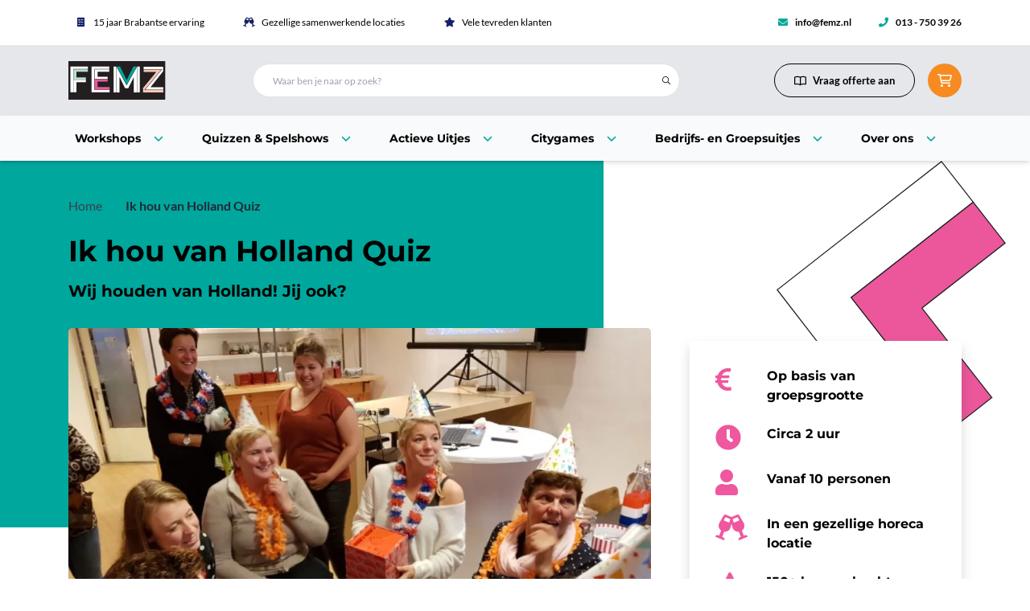

--- FILE ---
content_type: text/html; charset=utf-8
request_url: https://femz.nl/quiz/ik-hou-van-holland-quiz-oirschot
body_size: 29527
content:
<!doctype html><html class="h-full" lang="nl"><head><meta charset="utf-8"><meta name="viewport" content="width=device-width, initial-scale=1, shrink-to-fit=no"><meta name="google-site-verification" content="_voANGIn_7GpJ5fA2DBIjMhEOd4X4KleEhrS88W47Fo" /><style>@charset "UTF-8";.fas{-moz-osx-font-smoothing:grayscale;-webkit-font-smoothing:antialiased;display:inline-block;font-style:normal;font-variant:normal;text-rendering:auto;line-height:1}.fa-lg{font-size:1.33333em;line-height:.75em;vertical-align:-.0667em}.fa-2x{font-size:2em}.fa-fw{text-align:center;width:1.25em}.fa-ballot-check:before{content:"\f733"}.fa-check:before{content:"\f00c"}.fa-chevron-down:before{content:"\f078"}.fa-chevron-right:before{content:"\f054"}.fa-clock:before{content:"\f017"}.fa-comments:before{content:"\f086"}.fa-envelope:before{content:"\f0e0"}.fa-glass-cheers:before{content:"\f79f"}.fa-map-marked-alt:before{content:"\f5a0"}.fa-phone:before{content:"\f095"}.fa-star:before{content:"\f005"}.fa-times:before{content:"\f00d"}.fa-users:before{content:"\f0c0"}@font-face{font-family:"Font Awesome 5 Pro";font-style:normal;font-weight:900;font-display:block;src:url(/dist/assets/fa-solid-900.e4ebf08b.eot);src:url(/dist/assets/fa-solid-900.e4ebf08b.eot?#iefix) format("embedded-opentype"),url(/dist/assets/fa-solid-900.8d4d2904.woff2) format("woff2"),url(/dist/assets/fa-solid-900.3e7eb8c8.woff) format("woff"),url(/dist/assets/fa-solid-900.79fc8a96.ttf) format("truetype"),url(/dist/assets/fa-solid-900.58b2f7fe.svg#fontawesome) format("svg")}.fas{font-family:"Font Awesome 5 Pro";font-weight:900}@font-face{font-family:Montserrat;font-style:normal;font-display:swap;font-weight:700;src:url(/dist/assets/montserrat-latin-700-normal.f31b8056.woff2) format("woff2"),url(/dist/assets/montserrat-latin-700-normal.4dd777eb.woff) format("woff")}@font-face{font-family:Lato;font-style:normal;font-display:swap;font-weight:300;src:url(/dist/assets/lato-latin-300-normal.115f6a62.woff2) format("woff2"),url(/dist/assets/lato-latin-300-normal.082389bc.woff) format("woff")}@font-face{font-family:Lato;font-style:normal;font-display:swap;font-weight:400;src:url(/dist/assets/lato-latin-400-normal.918b7dc3.woff2) format("woff2"),url(/dist/assets/lato-latin-400-normal.ad119c7b.woff) format("woff")}@font-face{font-family:Lato;font-style:normal;font-display:swap;font-weight:700;src:url(/dist/assets/lato-latin-700-normal.c447dd76.woff2) format("woff2"),url(/dist/assets/lato-latin-700-normal.8f7348e2.woff) format("woff")}*,:after,:before{box-sizing:border-box;border-width:0;border-style:solid;border-color:#e5e7eb}:after,:before{--tw-content:""}html{line-height:1.5;-webkit-text-size-adjust:100%;-moz-tab-size:4;-o-tab-size:4;tab-size:4;font-family:Lato,ui-sans-serif,system-ui,-apple-system,BlinkMacSystemFont,Segoe UI,Roboto,Helvetica Neue,Arial,Noto Sans,sans-serif,"Apple Color Emoji","Segoe UI Emoji",Segoe UI Symbol,"Noto Color Emoji";font-feature-settings:normal}body{margin:0;line-height:inherit}h1,h2,h3{font-size:inherit;font-weight:inherit}a{color:inherit;text-decoration:inherit}strong{font-weight:bolder}button,input{font-family:inherit;font-size:100%;font-weight:inherit;line-height:inherit;color:inherit;margin:0;padding:0}button{text-transform:none}button{-webkit-appearance:button;background-color:transparent;background-image:none}:-moz-focusring{outline:auto}:-moz-ui-invalid{box-shadow:none}::-webkit-inner-spin-button,::-webkit-outer-spin-button{height:auto}::-webkit-search-decoration{-webkit-appearance:none}::-webkit-file-upload-button{-webkit-appearance:button;font:inherit}h1,h2,h3,p{margin:0}ul{list-style:none;margin:0;padding:0}input::-moz-placeholder{opacity:1;color:#9ca3af}iframe,img,svg{display:block;vertical-align:middle}img{max-width:100%;height:auto}input::-moz-placeholder{color:#9ca3af;opacity:1}::-webkit-datetime-edit-fields-wrapper{padding:0}::-webkit-date-and-time-value{min-height:1.5em}*,:after,:before{--tw-border-spacing-x:0;--tw-border-spacing-y:0;--tw-translate-x:0;--tw-translate-y:0;--tw-rotate:0;--tw-skew-x:0;--tw-skew-y:0;--tw-scale-x:1;--tw-scale-y:1;--tw-pan-x: ;--tw-pan-y: ;--tw-pinch-zoom: ;--tw-scroll-snap-strictness:proximity;--tw-ordinal: ;--tw-slashed-zero: ;--tw-numeric-figure: ;--tw-numeric-spacing: ;--tw-numeric-fraction: ;--tw-ring-inset: ;--tw-ring-offset-width:0px;--tw-ring-offset-color:#fff;--tw-ring-color:rgb(59 130 246 / .5);--tw-ring-offset-shadow:0 0 #0000;--tw-ring-shadow:0 0 #0000;--tw-shadow:0 0 #0000;--tw-shadow-colored:0 0 #0000;--tw-blur: ;--tw-brightness: ;--tw-contrast: ;--tw-grayscale: ;--tw-hue-rotate: ;--tw-invert: ;--tw-saturate: ;--tw-sepia: ;--tw-drop-shadow: ;--tw-backdrop-blur: ;--tw-backdrop-brightness: ;--tw-backdrop-contrast: ;--tw-backdrop-grayscale: ;--tw-backdrop-hue-rotate: ;--tw-backdrop-invert: ;--tw-backdrop-opacity: ;--tw-backdrop-saturate: ;--tw-backdrop-sepia: }::backdrop{--tw-border-spacing-x:0;--tw-border-spacing-y:0;--tw-translate-x:0;--tw-translate-y:0;--tw-rotate:0;--tw-skew-x:0;--tw-skew-y:0;--tw-scale-x:1;--tw-scale-y:1;--tw-pan-x: ;--tw-pan-y: ;--tw-pinch-zoom: ;--tw-scroll-snap-strictness:proximity;--tw-ordinal: ;--tw-slashed-zero: ;--tw-numeric-figure: ;--tw-numeric-spacing: ;--tw-numeric-fraction: ;--tw-ring-inset: ;--tw-ring-offset-width:0px;--tw-ring-offset-color:#fff;--tw-ring-color:rgb(59 130 246 / .5);--tw-ring-offset-shadow:0 0 #0000;--tw-ring-shadow:0 0 #0000;--tw-shadow:0 0 #0000;--tw-shadow-colored:0 0 #0000;--tw-blur: ;--tw-brightness: ;--tw-contrast: ;--tw-grayscale: ;--tw-hue-rotate: ;--tw-invert: ;--tw-saturate: ;--tw-sepia: ;--tw-drop-shadow: ;--tw-backdrop-blur: ;--tw-backdrop-brightness: ;--tw-backdrop-contrast: ;--tw-backdrop-grayscale: ;--tw-backdrop-hue-rotate: ;--tw-backdrop-invert: ;--tw-backdrop-opacity: ;--tw-backdrop-saturate: ;--tw-backdrop-sepia: }.main section.rich-content p,.main section.simple-text p{margin-bottom:1rem}.main section.simple-text a{--tw-text-opacity:1;color:rgb(22 32 100 / var(--tw-text-opacity));text-decoration:underline}.container{width:100%}@media (min-width:540px){.container{max-width:540px}}@media (min-width:720px){.container{max-width:720px}}@media (min-width:960px){.container{max-width:960px}}@media (min-width:1140px){.container{max-width:1140px}}@media (min-width:1400px){.container{max-width:1400px}}.fixed{position:fixed}.absolute{position:absolute}.relative{position:relative}.bottom-0{bottom:0}.left-0{left:0}.left-1\/2{left:50%}.left-full{left:100%}.right-0{right:0}.right-40{right:10rem}.right-full{right:100%}.top-0{top:0}.top-1\/2{top:50%}.top-160{top:40rem}.top-full{top:100%}.z-0{z-index:0}.z-10{z-index:10}.z-120{z-index:120}.z-20{z-index:20}.z-30{z-index:30}.z-40{z-index:40}.z-50{z-index:50}.z-90{z-index:90}.order-1{order:1}.m-3{margin:.75rem}.-mx-2{margin-left:-.5rem;margin-right:-.5rem}.-mx-4{margin-left:-1rem;margin-right:-1rem}.-mx-6{margin-left:-1.5rem;margin-right:-1.5rem}.mx-2{margin-left:.5rem;margin-right:.5rem}.mx-4{margin-left:1rem;margin-right:1rem}.mx-auto{margin-left:auto;margin-right:auto}.my-0{margin-top:0;margin-bottom:0}.my-2{margin-top:.5rem;margin-bottom:.5rem}.my-4{margin-top:1rem;margin-bottom:1rem}.-mr-\[2px\]{margin-right:-2px}.-mt-2{margin-top:-.5rem}.-mt-6{margin-top:-1.5rem}.-mt-\[2px\]{margin-top:-2px}.mb-3{margin-bottom:.75rem}.mb-4{margin-bottom:1rem}.mb-6{margin-bottom:1.5rem}.ml-2{margin-left:.5rem}.ml-4{margin-left:1rem}.ml-auto{margin-left:auto}.mt-1{margin-top:.25rem}.mt-2{margin-top:.5rem}.mt-4{margin-top:1rem}.block{display:block}.flex{display:flex}.grid{display:grid}.hidden{display:none}.\!h-\[48px\]{height:48px!important}.h-10{height:2.5rem}.h-12{height:3rem}.h-14{height:3.5rem}.h-16{height:4rem}.h-3{height:.75rem}.h-4{height:1rem}.h-8{height:2rem}.h-\[13px\]{height:13px}.h-\[22px\]{height:22px}.h-\[36px\]{height:36px}.h-\[3px\]{height:3px}.h-\[42px\]{height:42px}.h-auto{height:auto}.h-full{height:100%}.h-screen{height:100vh}.w-1\/2{width:50%}.w-1\/4{width:25%}.w-10{width:2.5rem}.w-16{width:4rem}.w-2\/5{width:40%}.w-3{width:.75rem}.w-3\/5{width:60%}.w-4\/5{width:80%}.w-\[22px\]{width:22px}.w-\[36px\]{width:36px}.w-\[42px\]{width:42px}.w-\[90vw\]{width:90vw}.w-auto{width:auto}.w-full{width:100%}.min-w-\[16px\]{min-width:16px}.min-w-max{min-width:-moz-max-content;min-width:max-content}.flex-1{flex:1 1 0%}.flex-grow{flex-grow:1}.-translate-x-1\/2{--tw-translate-x:-50%;transform:translate(var(--tw-translate-x),var(--tw-translate-y)) rotate(var(--tw-rotate)) skew(var(--tw-skew-x)) skewY(var(--tw-skew-y)) scaleX(var(--tw-scale-x)) scaleY(var(--tw-scale-y))}.-translate-y-1\/2{--tw-translate-y:-50%;transform:translate(var(--tw-translate-x),var(--tw-translate-y)) rotate(var(--tw-rotate)) skew(var(--tw-skew-x)) skewY(var(--tw-skew-y)) scaleX(var(--tw-scale-x)) scaleY(var(--tw-scale-y))}.transform{transform:translate(var(--tw-translate-x),var(--tw-translate-y)) rotate(var(--tw-rotate)) skew(var(--tw-skew-x)) skewY(var(--tw-skew-y)) scaleX(var(--tw-scale-x)) scaleY(var(--tw-scale-y))}.appearance-none{-webkit-appearance:none;-moz-appearance:none;appearance:none}.break-inside-avoid{-moz-column-break-inside:avoid;break-inside:avoid}.grid-flow-dense{grid-auto-flow:dense}.grid-cols-1{grid-template-columns:repeat(1,minmax(0,1fr))}.flex-col{flex-direction:column}.flex-wrap{flex-wrap:wrap}.items-center{align-items:center}.justify-start{justify-content:flex-start}.justify-end{justify-content:flex-end}.justify-center{justify-content:center}.justify-between{justify-content:space-between}.gap-6{gap:1.5rem}.space-x-1>:not([hidden])~:not([hidden]){--tw-space-x-reverse:0;margin-right:calc(.25rem * var(--tw-space-x-reverse));margin-left:calc(.25rem * calc(1 - var(--tw-space-x-reverse)))}.space-x-2>:not([hidden])~:not([hidden]){--tw-space-x-reverse:0;margin-right:calc(.5rem * var(--tw-space-x-reverse));margin-left:calc(.5rem * calc(1 - var(--tw-space-x-reverse)))}.space-x-3>:not([hidden])~:not([hidden]){--tw-space-x-reverse:0;margin-right:calc(.75rem * var(--tw-space-x-reverse));margin-left:calc(.75rem * calc(1 - var(--tw-space-x-reverse)))}.space-x-4>:not([hidden])~:not([hidden]){--tw-space-x-reverse:0;margin-right:calc(1rem * var(--tw-space-x-reverse));margin-left:calc(1rem * calc(1 - var(--tw-space-x-reverse)))}.space-x-8>:not([hidden])~:not([hidden]){--tw-space-x-reverse:0;margin-right:calc(2rem * var(--tw-space-x-reverse));margin-left:calc(2rem * calc(1 - var(--tw-space-x-reverse)))}.space-y-1>:not([hidden])~:not([hidden]){--tw-space-y-reverse:0;margin-top:calc(.25rem * calc(1 - var(--tw-space-y-reverse)));margin-bottom:calc(.25rem * var(--tw-space-y-reverse))}.overflow-hidden{overflow:hidden}.overflow-x-auto{overflow-x:auto}.overflow-y-scroll{overflow-y:scroll}.rounded{border-radius:.25rem}.rounded-full{border-radius:9999px}.rounded-lg{border-radius:.5rem}.rounded-md{border-radius:.375rem}.rounded-sm{border-radius:.125rem}.rounded-xl{border-radius:.75rem}.\!border{border-width:1px!important}.border{border-width:1px}.border-b{border-bottom-width:1px}.border-t{border-top-width:1px}.border-black{--tw-border-opacity:1;border-color:rgb(0 0 0 / var(--tw-border-opacity))}.border-brand-pink-600{--tw-border-opacity:1;border-color:rgb(202 17 99 / var(--tw-border-opacity))}.border-gray-100{--tw-border-opacity:1;border-color:rgb(243 244 246 / var(--tw-border-opacity))}.border-slate-200{--tw-border-opacity:1;border-color:rgb(226 232 240 / var(--tw-border-opacity))}.border-slate-300{--tw-border-opacity:1;border-color:rgb(203 213 225 / var(--tw-border-opacity))}.border-tag-green{--tw-border-opacity:1;border-color:rgb(77 182 155 / var(--tw-border-opacity))}.bg-black{--tw-bg-opacity:1;background-color:rgb(0 0 0 / var(--tw-bg-opacity))}.bg-brand-blue-dark{--tw-bg-opacity:1;background-color:rgb(22 32 100 / var(--tw-bg-opacity))}.bg-brand-blue-dark\/20{background-color:rgba(22,32,100,.2)}.bg-brand-orange-base{--tw-bg-opacity:1;background-color:rgb(246 140 33 / var(--tw-bg-opacity))}.bg-gray-200{--tw-bg-opacity:1;background-color:rgb(229 231 235 / var(--tw-bg-opacity))}.bg-gray-50{--tw-bg-opacity:1;background-color:rgb(249 250 251 / var(--tw-bg-opacity))}.bg-slate-100{--tw-bg-opacity:1;background-color:rgb(241 245 249 / var(--tw-bg-opacity))}.bg-slate-200{--tw-bg-opacity:1;background-color:rgb(226 232 240 / var(--tw-bg-opacity))}.bg-transparent{background-color:transparent}.bg-white{--tw-bg-opacity:1;background-color:rgb(255 255 255 / var(--tw-bg-opacity))}.fill-current{fill:currentColor}.object-cover{-o-object-fit:cover;object-fit:cover}.p-2{padding:.5rem}.p-6{padding:1.5rem}.p-8{padding:2rem}.px-2{padding-left:.5rem;padding-right:.5rem}.px-3{padding-left:.75rem;padding-right:.75rem}.px-4{padding-left:1rem;padding-right:1rem}.px-5{padding-left:1.25rem;padding-right:1.25rem}.px-6{padding-left:1.5rem;padding-right:1.5rem}.py-10{padding-top:2.5rem;padding-bottom:2.5rem}.py-2{padding-top:.5rem;padding-bottom:.5rem}.py-3{padding-top:.75rem;padding-bottom:.75rem}.py-4{padding-top:1rem;padding-bottom:1rem}.py-6{padding-top:1.5rem;padding-bottom:1.5rem}.py-8{padding-top:2rem;padding-bottom:2rem}.\!pb-20{padding-bottom:5rem!important}.pb-0{padding-bottom:0}.pb-20{padding-bottom:5rem}.pb-40{padding-bottom:10rem}.pl-10{padding-left:2.5rem}.pl-6{padding-left:1.5rem}.pr-5{padding-right:1.25rem}.pr-6{padding-right:1.5rem}.pt-12{padding-top:3rem}.pt-40{padding-top:10rem}.pt-8{padding-top:2rem}.text-center{text-align:center}.font-heading{font-family:Montserrat,ui-sans-serif,system-ui,-apple-system,BlinkMacSystemFont,Segoe UI,Roboto,Helvetica Neue,Arial,Noto Sans,sans-serif,"Apple Color Emoji","Segoe UI Emoji",Segoe UI Symbol,"Noto Color Emoji"}.font-sans{font-family:Lato,ui-sans-serif,system-ui,-apple-system,BlinkMacSystemFont,Segoe UI,Roboto,Helvetica Neue,Arial,Noto Sans,sans-serif,"Apple Color Emoji","Segoe UI Emoji",Segoe UI Symbol,"Noto Color Emoji"}.text-2xs{font-size:.625rem}.text-4xl{font-size:2.25rem;line-height:2.5rem}.text-\[10px\]{font-size:10px}.text-\[13px\]{font-size:13px}.text-base{font-size:1rem;line-height:1.5rem}.text-lg{font-size:1.125rem;line-height:1.75rem}.text-sm{font-size:.875rem;line-height:1.25rem}.text-xl{font-size:1.25rem;line-height:1.75rem}.text-xs{font-size:.75rem;line-height:1rem}.font-black{font-weight:900}.font-bold{font-weight:700}.leading-loose{line-height:2}.leading-relaxed{line-height:1.625}.tracking-normal{letter-spacing:0}.tracking-wider{letter-spacing:.05em}.text-black{--tw-text-opacity:1;color:rgb(0 0 0 / var(--tw-text-opacity))}.text-brand-blue-dark{--tw-text-opacity:1;color:rgb(22 32 100 / var(--tw-text-opacity))}.text-brand-orange-base{--tw-text-opacity:1;color:rgb(246 140 33 / var(--tw-text-opacity))}.text-brand-pink-600{--tw-text-opacity:1;color:rgb(202 17 99 / var(--tw-text-opacity))}.text-slate-700{--tw-text-opacity:1;color:rgb(51 65 85 / var(--tw-text-opacity))}.text-tag-green{--tw-text-opacity:1;color:rgb(77 182 155 / var(--tw-text-opacity))}.text-white{--tw-text-opacity:1;color:rgb(255 255 255 / var(--tw-text-opacity))}.no-underline{text-decoration-line:none}.opacity-50{opacity:.5}.opacity-60{opacity:.6}.shadow{--tw-shadow:0 1px 3px 0 rgb(0 0 0 / .1),0 1px 2px -1px rgb(0 0 0 / .1);--tw-shadow-colored:0 1px 3px 0 var(--tw-shadow-color),0 1px 2px -1px var(--tw-shadow-color);box-shadow:var(--tw-ring-offset-shadow,0 0 #0000),var(--tw-ring-shadow,0 0 #0000),var(--tw-shadow)}.shadow-lg{--tw-shadow:0 10px 15px -3px rgb(0 0 0 / .1),0 4px 6px -4px rgb(0 0 0 / .1);--tw-shadow-colored:0 10px 15px -3px var(--tw-shadow-color),0 4px 6px -4px var(--tw-shadow-color);box-shadow:var(--tw-ring-offset-shadow,0 0 #0000),var(--tw-ring-shadow,0 0 #0000),var(--tw-shadow)}.shadow-md{--tw-shadow:0 4px 6px -1px rgb(0 0 0 / .1),0 2px 4px -2px rgb(0 0 0 / .1);--tw-shadow-colored:0 4px 6px -1px var(--tw-shadow-color),0 2px 4px -2px var(--tw-shadow-color);box-shadow:var(--tw-ring-offset-shadow,0 0 #0000),var(--tw-ring-shadow,0 0 #0000),var(--tw-shadow)}@media (min-width:640px){.sm\:grid-cols-2{grid-template-columns:repeat(2,minmax(0,1fr))}}@media (min-width:768px){.md\:w-1\/3{width:33.333333%}}@media (min-width:1024px){.lg\:m-6{margin:1.5rem}.lg\:my-0{margin-top:0;margin-bottom:0}.lg\:mb-0{margin-bottom:0}.lg\:mt-8{margin-top:2rem}.lg\:block{display:block}.lg\:flex{display:flex}.lg\:hidden{display:none}.lg\:h-14{height:3.5rem}.lg\:h-22{height:5.5rem}.lg\:w-1\/2{width:50%}.lg\:w-1\/3{width:33.333333%}.lg\:w-1\/4{width:25%}.lg\:w-2\/3{width:66.666667%}.lg\:w-3\/4{width:75%}.lg\:w-48{width:12rem}.lg\:w-auto{width:auto}.lg\:grid-cols-3{grid-template-columns:repeat(3,minmax(0,1fr))}.lg\:overflow-x-visible{overflow-x:visible}.lg\:px-6{padding-left:1.5rem;padding-right:1.5rem}.lg\:px-8{padding-left:2rem;padding-right:2rem}.lg\:py-3{padding-top:.75rem;padding-bottom:.75rem}.lg\:py-4{padding-top:1rem;padding-bottom:1rem}.lg\:pt-14{padding-top:3.5rem}.lg\:pt-50{padding-top:12.5rem}.lg\:text-base{font-size:1rem;line-height:1.5rem}.lg\:text-lg{font-size:1.125rem;line-height:1.75rem}}:root{--blue:#007bff;--indigo:#6610f2;--purple:#6f42c1;--pink:#e83e8c;--red:#dc3545;--orange:#fd7e14;--yellow:#ffc107;--green:#28a745;--teal:#20c997;--cyan:#17a2b8;--white:#fff;--gray:#6c757d;--gray-dark:#343a40;--primary:#007bff;--secondary:#6c757d;--success:#28a745;--info:#17a2b8;--warning:#ffc107;--danger:#dc3545;--light:#f8f9fa;--dark:#343a40;--breakpoint-xs:0;--breakpoint-sm:576px;--breakpoint-md:768px;--breakpoint-lg:992px;--breakpoint-xl:1200px;--font-family-sans-serif:-apple-system,BlinkMacSystemFont,"Segoe UI",Roboto,"Helvetica Neue",Arial,"Noto Sans","Liberation Sans",sans-serif,"Apple Color Emoji","Segoe UI Emoji","Segoe UI Symbol","Noto Color Emoji";--font-family-monospace:SFMono-Regular,Menlo,Monaco,Consolas,"Liberation Mono","Courier New",monospace}h1,h2,h3{margin-bottom:.5rem;font-family:inherit;font-weight:500;line-height:1.2;color:inherit}h1{font-size:2.5rem}h2{font-size:2rem}h3{font-size:1.75rem}.img-fluid{max-width:100%;height:auto}.container{width:100%;padding-right:15px;padding-left:15px;margin-right:auto;margin-left:auto}@media (min-width:576px){.container{max-width:540px}}@media (min-width:768px){.container{max-width:720px}}@media (min-width:992px){.container{max-width:960px}}@media (min-width:1200px){.container{max-width:1140px}}.order-0{order:0}.order-1{order:1}.bg-white{background-color:#fff!important}.bg-transparent{background-color:transparent!important}.border{border:1px solid #dee2e6!important}.rounded-sm{border-radius:.2rem!important}.rounded{border-radius:.25rem!important}.rounded-lg{border-radius:.3rem!important}.flex-wrap{flex-wrap:wrap!important}.overflow-hidden{overflow:hidden!important}.shadow{box-shadow:0 .5rem 1rem rgba(0,0,0,.15)!important}.shadow-lg{box-shadow:0 1rem 3rem rgba(0,0,0,.176)!important}.w-auto{width:auto!important}.h-auto{height:auto!important}.my-0{margin-top:0!important}.my-0{margin-bottom:0!important}.mt-1{margin-top:.25rem!important}.mt-2,.my-2{margin-top:.5rem!important}.mx-2{margin-right:.5rem!important}.my-2{margin-bottom:.5rem!important}.ml-2,.mx-2{margin-left:.5rem!important}.m-3{margin:1rem!important}.mb-3{margin-bottom:1rem!important}.mt-4,.my-4{margin-top:1.5rem!important}.mx-4{margin-right:1.5rem!important}.mb-4,.my-4{margin-bottom:1.5rem!important}.ml-4,.mx-4{margin-left:1.5rem!important}.pb-0{padding-bottom:0!important}.p-2{padding:.5rem!important}.py-2{padding-top:.5rem!important}.px-2{padding-right:.5rem!important}.py-2{padding-bottom:.5rem!important}.px-2{padding-left:.5rem!important}.py-3{padding-top:1rem!important}.px-3{padding-right:1rem!important}.py-3{padding-bottom:1rem!important}.px-3{padding-left:1rem!important}.py-4{padding-top:1.5rem!important}.px-4{padding-right:1.5rem!important}.py-4{padding-bottom:1.5rem!important}.px-4{padding-left:1.5rem!important}.pr-5,.px-5{padding-right:3rem!important}.px-5{padding-left:3rem!important}.mx-auto{margin-right:auto!important}.ml-auto,.mx-auto{margin-left:auto!important}.text-center{text-align:center!important}.text-white{color:#fff!important}body,html{height:100%;width:100%;overflow-x:hidden;-webkit-overflow-scrolling:touch}body{color:#000;background-color:#fff;font-family:Lato,sans-serif;font-weight:400;font-size:1rem;display:flex;flex-direction:column;position:relative}@media (max-width:991.98px){body{padding-top:2.5rem}}a{color:#000;text-decoration:underline}h1,h2,h3{font-weight:700;color:#000;line-height:1.5}</style><script type="module">!function(){const e=document.createElement("link").relList;if(!(e&&e.supports&&e.supports("modulepreload"))){for(const e of document.querySelectorAll('link[rel="modulepreload"]'))r(e);new MutationObserver((e=>{for(const o of e)if("childList"===o.type)for(const e of o.addedNodes)if("LINK"===e.tagName&&"modulepreload"===e.rel)r(e);else if(e.querySelectorAll)for(const o of e.querySelectorAll("link[rel=modulepreload]"))r(o)})).observe(document,{childList:!0,subtree:!0})}function r(e){if(e.ep)return;e.ep=!0;const r=function(e){const r={};return e.integrity&&(r.integrity=e.integrity),e.referrerpolicy&&(r.referrerPolicy=e.referrerpolicy),"use-credentials"===e.crossorigin?r.credentials="include":"anonymous"===e.crossorigin?r.credentials="omit":r.credentials="same-origin",r}(e);fetch(e.href,r)}}();</script><script>!function(){var e=document.createElement("script");if(!("noModule"in e)&&"onbeforeload"in e){var t=!1;document.addEventListener("beforeload",(function(n){if(n.target===e)t=!0;else if(!n.target.hasAttribute("nomodule")||!t)return;n.preventDefault()}),!0),e.type="module",e.src=".",document.head.appendChild(e),e.remove()}}();</script><script src="/dist/assets/polyfills-legacy.956ef3ac.js" nomodule onload="e=new CustomEvent(&#039;vite-script-loaded&#039;, {detail:{path: &#039;vite/legacy-polyfills-legacy&#039;}});document.dispatchEvent(e);"></script><script type="module" src="/dist/assets/base.3036fcbb.js" crossorigin onload="e=new CustomEvent(&#039;vite-script-loaded&#039;, {detail:{path: &#039;src/js/base.js&#039;}});document.dispatchEvent(e);"></script><link href="/dist/assets/base.6859f7f3.css" rel="stylesheet" media="print" onload="this.media=&#039;all&#039;"><script src="/dist/assets/base-legacy.22f458b9.js" nomodule onload="e=new CustomEvent(&#039;vite-script-loaded&#039;, {detail:{path: &#039;src/js/base-legacy.js&#039;}});document.dispatchEvent(e);"></script><script type="module" src="/dist/assets/icons.a1548785.js" crossorigin onload="e=new CustomEvent(&#039;vite-script-loaded&#039;, {detail:{path: &#039;src/js/icons.js&#039;}});document.dispatchEvent(e);"></script><link href="/dist/assets/icons.44f8cbac.css" rel="stylesheet" media="print" onload="this.media=&#039;all&#039;"><script src="/dist/assets/icons-legacy.ac2fdb4d.js" nomodule onload="e=new CustomEvent(&#039;vite-script-loaded&#039;, {detail:{path: &#039;src/js/icons-legacy.js&#039;}});document.dispatchEvent(e);"></script><title>FEMZ</title>
<script>dataLayer = [];
(function(w,d,s,l,i){w[l]=w[l]||[];w[l].push({'gtm.start':
new Date().getTime(),event:'gtm.js'});var f=d.getElementsByTagName(s)[0],
j=d.createElement(s),dl=l!='dataLayer'?'&l='+l:'';j.async=true;j.src=
'https://www.googletagmanager.com/gtm.js?id='+i+dl;f.parentNode.insertBefore(j,f);
})(window,document,'script','dataLayer','GTM-5VNQFVX');
</script><meta name="generator" content="SEOmatic">
<meta name="referrer" content="no-referrer-when-downgrade">
<meta name="robots" content="all">
<meta content="nl" property="og:locale">
<meta content="FEMZ" property="og:site_name">
<meta content="website" property="og:type">
<meta content="https://femz.nl/quiz/ik-hou-van-holland-quiz-oirschot" property="og:url">
<meta name="twitter:card" content="summary">
<meta name="twitter:creator" content="@">
<link href="https://femz.nl/quiz/ik-hou-van-holland-quiz-oirschot" rel="canonical">
<link href="https://femz.nl/" rel="home">
<link type="text/plain" href="https://femz.nl/humans.txt" rel="author">
<script src="https://cdnjs.cloudflare.com/ajax/libs/instantsearch.js/4.57.0/instantsearch.production.min.js" defer onload="dispatchEvent(new Event(&quot;instantSearchLoaded&quot;, { bubbles: true }))"></script>
<script src="https://cdn.jsdelivr.net/npm/typesense-instantsearch-adapter@2/dist/typesense-instantsearch-adapter.min.js" defer onload="dispatchEvent(new Event(&quot;typesenseAdapterLoaded&quot;, { bubbles: true }))"></script><link rel="shortcut icon" type="image/png" href="https://artpub.nl/uploads/site/_32x32_crop_center-center_none/364234/Femz-favicons-letter-F.png"/><script type="text/javascript">
            window.siteUrl = "https://femz.nl/";
            window.csrfTokenName = "CRAFT_CSRF_TOKEN";
            window.csrfTokenValue = "UMLaaJuH\u002DfC1Shg6lvS9BO2e93hKjoYxw9pCjXgGAG4tgxjUAHs4wQijj1jo_5\u002DvhBAqde6970aL_YMdJcrpc6q\u002DBPcsPmUUX\u002D5ynm4RUpY\u003D";
        </script><style type="text/css">
    [x-cloak] {
        display: none!important;
    }

	.bg-brand-primary {
		background-color: #00a79d
		!important;
	}
	.bg-brand-secondary {
		background-color: #222222
		!important;
	}
	.bg-brand-tertiary {
		background-color: #ffd166
		!important;
	}
	.border-brand-primary {
		border-color: #00a79d
		!important;
	}
	.border-brand-secondary {
		border-color: #222222
		!important;
	}
	.border-brand-tertiary {
		border-color: #ffd166
		!important;
	}
	.text-brand-primary {
		color: #00a79d
		!important;
	}
	.text-brand-secondary {
		color: #222222
		!important;
	}
	.text-brand-tertiary {
		color: #ffd166
		!important;
	}
	.bg-brand-primary--original {
		background-color: #00a79d
		!important;
	}
	.bg-brand-secondary--original {
		background-color: #222222
		!important;
	}
	.bg-brand-tertiary--original {
		background-color: #ffd166
		!important;
	}
	.border-brand-primary--original {
		border-color: #00a79d
		!important;
	}
	.border-brand-secondary--original {
		border-color: #222222
		!important;
	}
	.border-brand-tertiary--original {
		border-color: #ffd166
		!important;
	}
	.text-brand-primary--original {
		color: #00a79d
		!important;
	}
	.text-brand-secondary--original {
		color: #222222
		!important;
	}
	.text-brand-tertiary--original {
		color: #ffd166
		!important;
	}
	.hover\:bg-brand-primary:hover {
		background-color: #00a79d
		!important;
	}
	.hover\:bg-brand-secondary:hover {
		background-color: #222222
		!important;
	}
	.hover\:bg-brand-tertiary:hover {
		background-color: #ffd166
		!important;
	}
	.hover\:border-brand-primary:hover {
		border-color: #00a79d
		!important;
	}
	.hover\:border-brand-secondary:hover {
		border-color: #222222
		!important;
	}
	.hover\:border-brand-tertiary:hover {
		border-color: #ffd166
		!important;
	}
	.hover\:text-brand-primary:hover {
		color: #00a79d
		!important;
	}
	.hover\:text-brand-secondary:hover {
		color: #222222
		!important;
	}
	.hover\:text-brand-tertiary:hover {
		color: #ffd166
		!important;
	}
	.hover\:bg-brand-primary--original:hover {
		background-color: #00a79d
		!important;
	}
	.hover\:bg-brand-secondary--original:hover {
		background-color: #222222
		!important;
	}
	.hover\:bg-brand-tertiary--original:hover {
		background-color: #ffd166
		!important;
	}
	.hover\:border-brand-primary--original:hover {
		border-color: #00a79d
		!important;
	}
	.hover\:border-brand-secondary--original:hover {
		border-color: #222222
		!important;
	}
	.hover\:border-brand-tertiary--original:hover {
		border-color: #ffd166
		!important;
	}
	.hover\:text-brand-primary--original:hover {
		color: #00a79d
		!important;
	}
	.hover\:text-brand-secondary--original:hover {
		color: #222222
		!important;
	}
	.hover\:text-brand-tertiary--original:hover {
		color: #ffd166
		!important;
	}

    @media (min-width: 960px){
        .lg\:bg-brand-primary {
            background-color: #00a79d
            !important;
        }
        .lg\:bg-brand-secondary {
            background-color: #222222
            !important;
        }
        .lg\:bg-brand-tertiary {
            background-color: #ffd166
            !important;
        }
        .lg\:border-brand-primary {
            border-color: #00a79d
            !important;
        }
        .lg\:border-brand-secondary {
            border-color: #222222
            !important;
        }
        .lg\:border-brand-tertiary {
            border-color: #ffd166
            !important;
        }
        .lg\:text-brand-primary {
            color: #00a79d
            !important;
        }
        .lg\:text-brand-secondary {
            color: #222222
            !important;
        }
        .lg\:text-brand-tertiary {
            color: #ffd166
            !important;
        }
        .lg\:bg-brand-primary--original {
            background-color: #00a79d
            !important;
        }
        .lg\:bg-brand-secondary--original {
            background-color: #222222
            !important;
        }
        .lg\:bg-brand-tertiary--original {
            background-color: #ffd166
            !important;
        }
        .lg\:border-brand-primary--original {
            border-color: #00a79d
            !important;
        }
        .lg\:border-brand-secondary--original {
            border-color: #222222
            !important;
        }
        .lg\:border-brand-tertiary--original {
            border-color: #ffd166
            !important;
        }
        .lg\:text-brand-primary--original {
            color: #00a79d
            !important;
        }
        .lg\:text-brand-secondary--original {
            color: #222222
            !important;
        }
        .lg\:text-brand-tertiary--original {
            color: #ffd166
            !important;
        }
    }
</style></head><body
            x-data="{
                filterMenuOpen: false,
                blogFilterMenuOpen: false,
                helpdeskFilterMenuOpen: false,
                navigationMenuOpen: false,
                scroll: document.documentElement.scrollTop || document.body.scrollTop,
                data: {},
                navigation: [],
                dataLoaded: false,
                blogCategory: null,
                helpdeskCategory: null,
                level1Open: null,
                level2Open: null,
                activeNavigation: null,
                hideTimer: null,
                init() {
                    this.loadData();

                    let that = this;
                    document.querySelectorAll('*').forEach((element) => {
                        if (element.tagName == 'BODY') {
                            element.addEventListener('scroll', (event) => {
                                    that.scroll = document.documentElement.scrollTop || document.body.scrollTop;
                            });
                        }
                    });
                },
                loadData() {
                    fetch('/dynamic/headerData')
                        .then(response => response.json())
                        .then(response => {
                            this.data = response;
                            this.dataLoaded = true;
                        });
                },
                startHideTimer() {
                    this.hideTimer = setTimeout(() => {
                        this.activeNavigation = null;
                    }, 100); // Adjust the delay as needed
                },
                cancelHideTimer() {
                    clearTimeout(this.hideTimer);
                }
            }"
            class="pt-40 lg:pt-50"
            :class="{
                'overflow-y-hidden': filterMenuOpen || navigationMenuOpen,
            }"
        ><noscript><iframe src="https://www.googletagmanager.com/ns.html?id=GTM-5VNQFVX"
height="0" width="0" style="display:none;visibility:hidden"></iframe></noscript>
<div class="bg-white top-0 left-0 w-[90vw] h-screen shadow-lg lg:hidden fixed z-120 transition pb-20 flex flex-col" :class="{
    '-translate-x-full opacity-0': !navigationMenuOpen,
}" x-transition><div class="flex pl-6 pr-5 py-6 items-center justify-between"><span class="w-10">&nbsp;</span><img src="https://artpub.nl/uploads/site/Logo-femz-zwart.svg" alt="Logo femz zwart" class="h-8 img-fluid" style="" /><button @click.prevent="navigationMenuOpen = false" class="w-10 h-10 bg-slate-200 flex items-center justify-center rounded-full"><svg class="w-3" xmlns="http://www.w3.org/2000/svg" viewBox="0 0 384 512"><!--!Font Awesome Pro 6.5.2 by @fontawesome - https://fontawesome.com License - https://fontawesome.com/license (Commercial License) Copyright 2024 Fonticons, Inc.--><path d="M345 137c9.4-9.4 9.4-24.6 0-33.9s-24.6-9.4-33.9 0l-119 119L73 103c-9.4-9.4-24.6-9.4-33.9 0s-9.4 24.6 0 33.9l119 119L39 375c-9.4 9.4-9.4 24.6 0 33.9s24.6 9.4 33.9 0l119-119L311 409c9.4 9.4 24.6 9.4 33.9 0s9.4-24.6 0-33.9l-119-119L345 137z"/></svg></button></div><div class="flex-1 overflow-y-scroll pb-40"><div class="border-b border-slate-200 px-6"><button @click.prevent="level1Open = level1Open == 329105 ? null : 329105" class="font-bold text-brand-gold tracking-wider flex justify-between items-center w-full py-4"><span>Workshops</span><i class="fas fa-chevron-down text-sm ml-auto" :class="{
                            'rotate-180': level1Open == 329105,
                        }"></i></button><div x-show="level1Open == 329105" x-transition class=""><ul class="text-sm -mx-6"><li href="#" class="leading-loose block border-t border-slate-200 pl-10 pr-6"><span class="flex items-center justify-between py-4"><a href="https://femz.nl/workshops-schilderen" class="cursor-pointer" x-transition>Workshops Schilderen</a><i class="fas fa-chevron-down cursor-pointer text-sm transition text-slate-700 ml-auto" :class="{
                                            'rotate-180': level2Open == 358962,
                                        }" @click="level2Open = level2Open == 358962 ? null : 358962"></i></span><ul x-show="level1Open == 329105 && level2Open == 358962" class="ml-4 text-slate-700 text-sm mb-3"><li class="leading-loose block"><a href="https://femz.nl/workshops-schilderen/naaktmodel" class="cursor-pointer" x-transition>Naaktmodel Schilderen</a></li><li class="leading-loose block"><a href="https://femz.nl/workshops-schilderen/verf-smijten" class="cursor-pointer" x-transition>Verf Smijten</a></li><li class="leading-loose block"><a href="https://femz.nl/workshops-schilderen/dikke-dames" class="cursor-pointer" x-transition>Dikke Dames Schilderen</a></li><li class="leading-loose block"><a href="https://femz.nl/workshops-schilderen/action-painting" class="cursor-pointer" x-transition>Action Painting</a></li></ul></li><li href="#" class="leading-loose block border-t border-slate-200 pl-10 pr-6"><span class="flex items-center justify-between py-4"><a href="https://femz.nl/creatieve-workshops" class="cursor-pointer" x-transition>Creatieve Workshops</a><i class="fas fa-chevron-down cursor-pointer text-sm transition text-slate-700 ml-auto" :class="{
                                            'rotate-180': level2Open == 358964,
                                        }" @click="level2Open = level2Open == 358964 ? null : 358964"></i></span><ul x-show="level1Open == 329105 && level2Open == 358964" class="ml-4 text-slate-700 text-sm mb-3"><li class="leading-loose block"><a href="https://femz.nl/creatieve-workshops/servies-stippen" class="cursor-pointer" x-transition>Servies Stippen</a></li><li class="leading-loose block"><a href="https://femz.nl/creatieve-workshops/dikke-dame-beeldje-schilderen" class="cursor-pointer" x-transition>Dikke Dame Beeldjes Schilderen</a></li><li class="leading-loose block"><a href="https://femz.nl/creatieve-workshops/handletteren" class="cursor-pointer" x-transition>Handletteren</a></li></ul></li></ul></div></div><div class="border-b border-slate-200 px-6"><button @click.prevent="level1Open = level1Open == 358968 ? null : 358968" class="font-bold text-brand-gold tracking-wider flex justify-between items-center w-full py-4"><span>Quizzen &amp; Spelshows</span><i class="fas fa-chevron-down text-sm ml-auto" :class="{
                            'rotate-180': level1Open == 358968,
                        }"></i></button><div x-show="level1Open == 358968" x-transition class=""><ul class="text-sm -mx-6"><li href="#" class="leading-loose block border-t border-slate-200 pl-10 pr-6"><span class="flex items-center justify-between py-4"><a href="https://femz.nl/quiz" class="cursor-pointer" x-transition>Quizzen</a><i class="fas fa-chevron-down cursor-pointer text-sm transition text-slate-700 ml-auto" :class="{
                                            'rotate-180': level2Open == 358970,
                                        }" @click="level2Open = level2Open == 358970 ? null : 358970"></i></span><ul x-show="level1Open == 358968 && level2Open == 358970" class="ml-4 text-slate-700 text-sm mb-3"><li class="leading-loose block"><a href="https://femz.nl/quiz/pubquiz" class="cursor-pointer" x-transition>Pubquiz</a></li><li class="leading-loose block"><a href="https://femz.nl/quiz/big-music-quiz" class="cursor-pointer" x-transition>Big Music Quiz</a></li><li class="leading-loose block"><a href="https://femz.nl/quiz/ik-hou-van-holland-quiz" class="cursor-pointer" x-transition>Ik hou van Holland Quiz</a></li><li class="leading-loose block"><a href="https://femz.nl/quiz/songfestival-talent-quiz" class="cursor-pointer" x-transition>Songfestival Talent Quiz</a></li><li class="leading-loose block"><a href="https://femz.nl/quiz/trots-op-tilburg-quiz" class="cursor-pointer" x-transition>Trots op Tilburg Quiz</a></li></ul></li><li href="#" class="leading-loose block border-t border-slate-200 pl-10 pr-6"><span class="flex items-center justify-between py-4"><a href="https://femz.nl/spelprogramma" class="cursor-pointer" x-transition>Spelprogramma&#039;s</a><i class="fas fa-chevron-down cursor-pointer text-sm transition text-slate-700 ml-auto" :class="{
                                            'rotate-180': level2Open == 358972,
                                        }" @click="level2Open = level2Open == 358972 ? null : 358972"></i></span><ul x-show="level1Open == 358968 && level2Open == 358972" class="ml-4 text-slate-700 text-sm mb-3"><li class="leading-loose block"><a href="https://femz.nl/spelprogramma/jongens-tegen-de-meisjes" class="cursor-pointer" x-transition>Jongens tegen de Meisjes</a></li><li class="leading-loose block"><a href="https://femz.nl/spelprogramma/ranking-the-company" class="cursor-pointer" x-transition>Ranking the Company</a></li><li class="leading-loose block"><a href="https://femz.nl/dinerspel/karaoke-dinner-party" class="cursor-pointer" x-transition>Karaoke Dinner Party</a></li></ul></li><li href="#" class="leading-loose block border-t border-slate-200 pl-10 pr-6"><span class="flex items-center justify-between py-4"><a href="https://femz.nl/dinerspel" class="cursor-pointer" x-transition>Dinerspellen</a><i class="fas fa-chevron-down cursor-pointer text-sm transition text-slate-700 ml-auto" :class="{
                                            'rotate-180': level2Open == 358974,
                                        }" @click="level2Open = level2Open == 358974 ? null : 358974"></i></span><ul x-show="level1Open == 358968 && level2Open == 358974" class="ml-4 text-slate-700 text-sm mb-3"><li class="leading-loose block"><a href="https://femz.nl/dinerspel/karaoke-dinner-party" class="cursor-pointer" x-transition>Karaoke Dinner Party</a></li><li class="leading-loose block"><a href="https://femz.nl/dinerspel/ik-hou-van-holland" class="cursor-pointer" x-transition>Ik hou van Holland Dinerspel</a></li><li class="leading-loose block"><a href="https://femz.nl/citygames/ontmasker-de-saboteur-dinerspel" class="cursor-pointer" x-transition>Ontmasker de Saboteur Dinerspel</a></li><li class="leading-loose block"><a href="https://femz.nl/dinerspel/ranking-the-company" class="cursor-pointer" x-transition>Ranking the Company Dinerspel</a></li><li class="leading-loose block"><a href="https://femz.nl/citygames/culinaire-stadswandeling-tilburg" class="cursor-pointer" x-transition>Culinaire Stadswandeling door Tilburg</a></li><li class="leading-loose block"><a href="https://femz.nl/culinaire-88" class="cursor-pointer" x-transition>Culinaire 88</a></li><li class="leading-loose block"><a href="https://femz.nl/citygames/walking-mystery-dinner-tilburg" class="cursor-pointer" x-transition>Walking Mystery Dinner</a></li></ul></li></ul></div></div><div class="border-b border-slate-200 px-6"><button @click.prevent="level1Open = level1Open == 329076 ? null : 329076" class="font-bold text-brand-gold tracking-wider flex justify-between items-center w-full py-4"><span>Actieve Uitjes</span><i class="fas fa-chevron-down text-sm ml-auto" :class="{
                            'rotate-180': level1Open == 329076,
                        }"></i></button><div x-show="level1Open == 329076" x-transition class=""><ul class="text-sm -mx-6"><li href="#" class="leading-loose block border-t border-slate-200 pl-10 pr-6"><span class="flex items-center justify-between py-4"><a href="" class="cursor-pointer" x-transition>Outdoor uitjes</a><i class="fas fa-chevron-down cursor-pointer text-sm transition text-slate-700 ml-auto" :class="{
                                            'rotate-180': level2Open == 360559,
                                        }" @click="level2Open = level2Open == 360559 ? null : 360559"></i></span><ul x-show="level1Open == 329076 && level2Open == 360559" class="ml-4 text-slate-700 text-sm mb-3"><li class="leading-loose block"><a href="https://femz.nl/actieve-uitjes/robinson-uitje" class="cursor-pointer" x-transition>Robinson Uitje</a></li><li class="leading-loose block"><a href="https://femz.nl/actieve-uitjes/battle-royal-lasergame" class="cursor-pointer" x-transition>Battle Royal Lasergame</a></li><li class="leading-loose block"><a href="https://femz.nl/actieve-uitjes/highland-games" class="cursor-pointer" x-transition>Highland Games</a></li><li class="leading-loose block"><a href="https://femz.nl/actieve-uitjes/archery-tag" class="cursor-pointer" x-transition>Archery Tag</a></li><li class="leading-loose block"><a href="https://femz.nl/actieve-uitjes/zeskamp" class="cursor-pointer" x-transition>Zeskamp</a></li><li class="leading-loose block"><a href="" class="cursor-pointer" x-transition>Escape the Woods</a></li></ul></li></ul></div></div><div class="border-b border-slate-200 px-6"><button @click.prevent="level1Open = level1Open == 358978 ? null : 358978" class="font-bold text-brand-gold tracking-wider flex justify-between items-center w-full py-4"><span>Citygames</span><i class="fas fa-chevron-down text-sm ml-auto" :class="{
                            'rotate-180': level1Open == 358978,
                        }"></i></button><div x-show="level1Open == 358978" x-transition class=""><ul class="text-sm -mx-6"><li href="#" class="leading-loose block border-t border-slate-200 pl-10 pr-6"><span class="flex items-center justify-between py-4"><a href="https://femz.nl/citygames" class="cursor-pointer" x-transition>Citygames</a><i class="fas fa-chevron-down cursor-pointer text-sm transition text-slate-700 ml-auto" :class="{
                                            'rotate-180': level2Open == 358980,
                                        }" @click="level2Open = level2Open == 358980 ? null : 358980"></i></span><ul x-show="level1Open == 358978 && level2Open == 358980" class="ml-4 text-slate-700 text-sm mb-3"><li class="leading-loose block"><a href="https://femz.nl/citygames/ontmasker-de-saboteur" class="cursor-pointer" x-transition>Ontmasker de Saboteur</a></li><li class="leading-loose block"><a href="https://femz.nl/citygames/crazy-88" class="cursor-pointer" x-transition>Crazy 88</a></li><li class="leading-loose block"><a href="https://femz.nl/citygames/escape-the-city-tilburg" class="cursor-pointer" x-transition>Escape the City Tilburg</a></li><li class="leading-loose block"><a href="https://femz.nl/citygames/wedding-game" class="cursor-pointer" x-transition>Wedding Game</a></li><li class="leading-loose block"><a href="https://femz.nl/citygames/moordtocht-tilburg" class="cursor-pointer" x-transition>Moordtocht Tilburg</a></li><li class="leading-loose block"><a href="https://femz.nl/citygames/culinaire-stadswandeling-tilburg" class="cursor-pointer" x-transition>Culinaire Stadswandeling door Tilburg</a></li><li class="leading-loose block"><a href="https://femz.nl/culinaire-88" class="cursor-pointer" x-transition>Culinaire 88</a></li><li class="leading-loose block"><a href="https://femz.nl/citygames/walking-mystery-dinner-tilburg" class="cursor-pointer" x-transition>Walking Mystery Dinner</a></li></ul></li></ul></div></div><div class="border-b border-slate-200 px-6"><button @click.prevent="level1Open = level1Open == 358984 ? null : 358984" class="font-bold text-brand-gold tracking-wider flex justify-between items-center w-full py-4"><span>Bedrijfs- en Groepsuitjes</span><i class="fas fa-chevron-down text-sm ml-auto" :class="{
                            'rotate-180': level1Open == 358984,
                        }"></i></button><div x-show="level1Open == 358984" x-transition class=""><ul class="text-sm -mx-6"><li href="#" class="leading-loose block border-t border-slate-200 pl-10 pr-6"><span class="flex items-center justify-between py-4"><a href="https://femz.nl/bedrijfsuitje" class="cursor-pointer" x-transition>Bedrijfsuitje</a><i class="fas fa-chevron-down cursor-pointer text-sm transition text-slate-700 ml-auto" :class="{
                                            'rotate-180': level2Open == 359008,
                                        }" @click="level2Open = level2Open == 359008 ? null : 359008"></i></span><ul x-show="level1Open == 358984 && level2Open == 359008" class="ml-4 text-slate-700 text-sm mb-3"><li class="leading-loose block"><a href="https://femz.nl/teamuitje" class="cursor-pointer" x-transition>Teamuitje</a></li><li class="leading-loose block"><a href="https://femz.nl/bedrijfsuitje/workshops" class="cursor-pointer" x-transition>Workshop Bedrijfsuitje</a></li><li class="leading-loose block"><a href="https://femz.nl/bedrijfsuitje/indoor" class="cursor-pointer" x-transition>Indoor Bedrijfsuitje</a></li><li class="leading-loose block"><a href="" class="cursor-pointer" x-transition>Kerstuitje</a></li></ul></li><li href="#" class="leading-loose block border-t border-slate-200 pl-10 pr-6"><span class="flex items-center justify-between py-4"><a href="https://femz.nl/groepsuitje" class="cursor-pointer" x-transition>Groepsuitje</a><i class="fas fa-chevron-down cursor-pointer text-sm transition text-slate-700 ml-auto" :class="{
                                            'rotate-180': level2Open == 359010,
                                        }" @click="level2Open = level2Open == 359010 ? null : 359010"></i></span><ul x-show="level1Open == 358984 && level2Open == 359010" class="ml-4 text-slate-700 text-sm mb-3"><li class="leading-loose block"><a href="https://femz.nl/familiedag" class="cursor-pointer" x-transition>Familiedag</a></li><li class="leading-loose block"><a href="https://femz.nl/vrijgezellenfeest" class="cursor-pointer" x-transition>Vrijgezellenfeest</a></li></ul></li><li href="#" class="leading-loose block border-t border-slate-200 pl-10 pr-6"><span class="flex items-center justify-between py-4"><a href="https://femz.nl/arrangementen" class="cursor-pointer" x-transition>Arrangementen</a><i class="fas fa-chevron-down cursor-pointer text-sm transition text-slate-700 ml-auto" :class="{
                                            'rotate-180': level2Open == 359014,
                                        }" @click="level2Open = level2Open == 359014 ? null : 359014"></i></span><ul x-show="level1Open == 358984 && level2Open == 359014" class="ml-4 text-slate-700 text-sm mb-3"><li class="leading-loose block"><a href="https://femz.nl/arrangementen/met-overnachting" class="cursor-pointer" x-transition>Arrangement met overnachting</a></li></ul></li></ul></div></div><div class="border-b border-slate-200 px-6"><button @click.prevent="level1Open = level1Open == 359020 ? null : 359020" class="font-bold text-brand-gold tracking-wider flex justify-between items-center w-full py-4"><span>Over ons</span><i class="fas fa-chevron-down text-sm ml-auto" :class="{
                            'rotate-180': level1Open == 359020,
                        }"></i></button><div x-show="level1Open == 359020" x-transition class=""><ul class="text-sm -mx-6"><li href="#" class="leading-loose block border-t border-slate-200 pl-10 pr-6"><span class="flex items-center justify-between py-4"><a href="https://femz.nl/over-ons" class="cursor-pointer" x-transition>Over ons</a><i class="fas fa-chevron-down cursor-pointer text-sm transition text-slate-700 ml-auto" :class="{
                                            'rotate-180': level2Open == 584328,
                                        }" @click="level2Open = level2Open == 584328 ? null : 584328"></i></span><ul x-show="level1Open == 359020 && level2Open == 584328" class="ml-4 text-slate-700 text-sm mb-3"><li class="leading-loose block"><a href="https://femz.nl/locaties" class="cursor-pointer" x-transition>Locaties</a></li></ul></li><li href="#" class="leading-loose block border-t border-slate-200 pl-10 pr-6"><span class="flex items-center justify-between py-4"><a href="https://femz.nl/onze-klanten" class="cursor-pointer" x-transition>Onze klanten</a><i class="fas fa-chevron-down cursor-pointer text-sm transition text-slate-700 ml-auto" :class="{
                                            'rotate-180': level2Open == 359024,
                                        }" @click="level2Open = level2Open == 359024 ? null : 359024"></i></span></li><li href="#" class="leading-loose block border-t border-slate-200 pl-10 pr-6"><span class="flex items-center justify-between py-4"><a href="https://femz.nl/faq" class="cursor-pointer" x-transition>Veel gestelde vragen</a><i class="fas fa-chevron-down cursor-pointer text-sm transition text-slate-700 ml-auto" :class="{
                                            'rotate-180': level2Open == 359026,
                                        }" @click="level2Open = level2Open == 359026 ? null : 359026"></i></span></li><li href="#" class="leading-loose block border-t border-slate-200 pl-10 pr-6"><span class="flex items-center justify-between py-4"><a href="" class="cursor-pointer" x-transition>Vacatures</a><i class="fas fa-chevron-down cursor-pointer text-sm transition text-slate-700 ml-auto" :class="{
                                            'rotate-180': level2Open == 359028,
                                        }" @click="level2Open = level2Open == 359028 ? null : 359028"></i></span></li><li href="#" class="leading-loose block border-t border-slate-200 pl-10 pr-6"><span class="flex items-center justify-between py-4"><a href="https://femz.nl/contact-2" class="cursor-pointer" x-transition>Contact</a><i class="fas fa-chevron-down cursor-pointer text-sm transition text-slate-700 ml-auto" :class="{
                                            'rotate-180': level2Open == 359030,
                                        }" @click="level2Open = level2Open == 359030 ? null : 359030"></i></span></li></ul></div></div><div class="absolute bottom-0 left-0 right-0"><div class="p-6"><a href="https://femz.nl/offerte" class="rounded-full text-black flex items-center space-x-2 justify-center !border bg-white border-black w-full h-[42px]"><svg xmlns="http://www.w3.org/2000/svg" class="h-[13px]" viewBox="0 0 576 512"><!--!Font Awesome Pro 6.6.0 by @fontawesome - https://fontawesome.com License - https://fontawesome.com/license (Commercial License) Copyright 2024 Fonticons, Inc.--><path d="M156 32C100.6 32 48.8 46.6 27.1 53.6C10.3 59 0 74.5 0 91.1L0 403.5c0 26.1 24 44.2 48 40.2c19.8-3.3 54.8-7.7 100-7.7c54 0 97.5 25.5 112.5 35.6c7.5 5 16.8 8.4 27 8.4c11.5 0 21.6-4.2 29.3-9.9C330.2 460.3 369.1 436 428 436c47.7 0 80.5 4 99 7.2c23.9 4.1 49-13.8 49-40.6l0-311.5c0-16.5-10.3-32.1-27.1-37.5C527.2 46.6 475.4 32 420 32c-36.8 0-71.8 6.4-97.4 12.7c-12.8 3.2-23.5 6.3-30.9 8.7c-1.3 .4-2.6 .8-3.7 1.2c-1.1-.4-2.4-.8-3.7-1.2c-7.5-2.4-18.1-5.5-30.9-8.7C227.8 38.4 192.8 32 156 32zM264 97.3l0 320.6C238 404.2 196.8 388 148 388c-42.9 0-77.4 3.7-100 7.1L48 97.3C70.3 90.6 112.4 80 156 80c31.6 0 62.6 5.6 85.9 11.3c8.6 2.1 16.1 4.2 22.1 6zm48 319.2l0-319.2c6-1.8 13.5-3.9 22.1-6C357.4 85.6 388.4 80 420 80c43.6 0 85.7 10.6 108 17.3l0 297.4c-21.7-3.3-54.9-6.7-100-6.7c-51.4 0-90.8 15-116 28.6z"/></svg><span>Vraag offerte aan</span></a></div><div class="bg-brand-blue-dark p-6 text-xs"><div class="bg-white rounded-md py-3 px-6 mb-3"><a href="tel:0031137503926" class="space-x-3 flex items-center"><span class="w-[36px] h-[36px] bg-brand-blue-dark/20 text-brand-blue-dark rounded-full flex items-center justify-center"><i class="fas fa-lg fa-phone"></i></span><span class="flex-grow"><span class="font-bold block">013 - 750 39 26</span><span class="">Ma t/m vr 09:00 - 17:30</span></span></a></div><div class="bg-white rounded-md py-3 px-6 mb-3"><a href="mailto:info@femz.nl" class="space-x-3 flex items-center"><span class="w-[36px] h-[36px] bg-brand-blue-dark/20 text-brand-blue-dark rounded-full flex items-center justify-center"><i class="fas fa-lg fa-envelope"></i></span><span class="flex-grow"><span class="font-bold block">info@femz.nl</span><span class="">Reactie binnen 24 uur!</span></span></a></div></div></div></div></div><div x-data="modal()" x-on:modal.window="title = $event.detail.title; content = $event.detail.content; open();" x-cloak><div class="fixed z-40 top-0 left-0 bottom-0 right-0 bg-black opacity-60" x-show.transition.opacity="visible"></div><div id="modal-dialog" role="dialog" aria-labelledby="modal-title" aria-describedby="modal-description" class="fixed top-1/2 left-1/2 transform -translate-x-1/2 -translate-y-1/2 w-4/5 lg:w-1/3 bg-white rounded-sm overflow-hidden shadow-lg z-50 p-6" x-on:click.away="close()" x-show.transition.opacity.origin.center.center.duration.200ms="visible" :data-open="visible" @keydown.escape="close()" x-cloak><h3 id="modal-title" class="-mx-6 -mt-6 mb-6 bg-brand-secondary text-white py-4 px-6 font-bold text-lg flex justify-between"><span x-html="title"></span><button href="#" x-on:click.prevent="close()" class="appearance-none"><i class="fas fa-times"></i></button></h3><div id="modal-description" class="" x-html="content"></div></div></div><script type="text/javascript">
    function modal() {
        return {
            visible: false,
            title: '',
            content: '',
            open() {
                this.visible = true;
            },
            close() {
                this.visible = false;
                this.title = '';
                this.content = '';
            }
        }
    }
</script><div class="container mx-auto relative"><svg id="blob-1" class="absolute fill-current text-brand-primary transition left-0 top-0 w-full lg:w-2/3 h-auto lg:-ml-20" width="1920" height="1151.196" xmlns="http://www.w3.org/2000/svg" xmlns:xlink="http://www.w3.org/1999/xlink" viewBox="0 0 1920 1151.196" style="z-index: -1 !important;"><defs><filter id="zgtmhefpsj-Rectangle_79" x="0" y="0" width="1920" height="1151.196" filterUnits="userSpaceOnUse"><feOffset dy="3"></feOffset><feGaussianBlur stdDeviation="3" result="blur"></feGaussianBlur><feFlood flood-opacity="0.161" result="color"></feFlood><feComposite operator="out" in="SourceGraphic" in2="blur"></feComposite><feComposite operator="in" in="color"></feComposite><feComposite operator="in" in2="SourceGraphic"></feComposite></filter></defs><g data-type="innerShadowGroup"><rect id="zgtmhefpsj-Rectangle_79-2" data-name="Rectangle 79" width="1920" height="1151.196"></rect><g transform="matrix(1, 0, 0, 1, 0, 0)" filter="url(#zgtmhefpsj-Rectangle_79)"><rect id="zgtmhefpsj-Rectangle_79-3" data-name="Rectangle 79" width="1920" height="1151.196" fill="#fff"></rect></g></g></svg><svg id="blob-2" class="absolute fill-current text-brand-primary transition right-0 top-0 hidden lg:block lg:w-1/4 h-auto lg:-mr-10" xmlns="http://www.w3.org/2000/svg" viewBox="0 0 374.14 491.98" style="z-index: -1 !important;"><defs><style>.lbxhxpmzzq-f{fill:none;}.lbxhxpmzzq-f,.lbxhxpmzzq-g{stroke:#212121;stroke-miterlimit:4;stroke-width:1.65px;}.lbxhxpmzzq-g{fill:#eb579a;}</style></defs><g id="lbxhxpmzzq-a"></g><g id="lbxhxpmzzq-b"><g id="lbxhxpmzzq-c"><g><path id="lbxhxpmzzq-d" class="lbxhxpmzzq-f" d="M288.17,435.77L121.88,222.95,320.83,67.43,269.02,1.16,1.15,210.55,217.76,490.82l70.41-55.05Z"></path><path id="lbxhxpmzzq-e" class="lbxhxpmzzq-g" d="M351.37,386.42l-114.19-146.07,135.8-106.16-52.12-66.67L121.87,223.08l166.31,212.75,63.2-49.4Z"></path></g></g></g></svg><svg id="icon" class="absolute hidden h-full lg:block z-0 top-160 right-40 lg:w-48 fill-current opacity-50" xmlns="http://www.w3.org/2000/svg" viewBox="0 0 410.9 338.06" style="z-index: -1 !important; color: #222222 !important;"><defs><style>.fsjdxlgoif-d{fill:none;stroke-miterlimit:4;stroke-width:1.65px;}.fsjdxlgoif-d,.fsjdxlgoif-e{stroke:#212121;}.fsjdxlgoif-e{fill:#eb579a;stroke-miterlimit:4;stroke-width:1.65px;}</style></defs><g id="fsjdxlgoif-a"></g><g id="fsjdxlgoif-b"><g id="fsjdxlgoif-c"><g><polygon class="fsjdxlgoif-e" points="69.49 280.82 410.08 280.82 410.08 225.54 133.71 225.54 133.71 102.68 364.71 102.68 364.71 52.21 69.49 52.21 69.49 280.82"></polygon><polygon class="fsjdxlgoif-d" points="69.49 280.46 69.49 51.99 364.71 51.99 364.71 .82 1.29 .82 .82 337.24 69.49 337.24 410.08 337.24 410.08 281.18 69.49 280.46"></polygon></g></g></g></svg></div><div class="flex-grow"><header
    class="absolute pt-12 lg:pt-14 top-0 z-90 tracking-normal w-full font-sans no-underline"
><div id="top-bar" class="fixed top-0 z-40 w-full bg-white h-12 lg:h-14 text-xs px-4"><div class="container h-full mx-auto flex items-center overflow-x-auto lg:overflow-x-visible"><div class="lg:w-2/3 flex -mx-4 min-w-max"><div class="flex items-center space-x-2 px-4 hover:underline"><i class="fas fa-fw fa-ballot-check text-brand-blue-dark"></i><span class="">15 jaar Brabantse ervaring</span></div><a href="https://femz.nl/locaties" class="flex items-center space-x-2 px-4 hover:underline"><i class="fas fa-fw fa-glass-cheers text-brand-blue-dark"></i><span class="">Gezellige samenwerkende locaties</span></a><a href="https://femz.nl/onze-klanten" class="flex items-center space-x-2 px-4 hover:underline"><i class="fas fa-fw fa-star text-brand-blue-dark"></i><span class="">Vele tevreden klanten</span></a></div><div class="flex-grow hidden lg:flex items-center space-x-8 justify-end"><a href="mailto:info@femz.nl" class="no-underline font-black transition-colors group flex items-center space-x-2" title="Vragen? Mail ons!"><i class="fas fa-fw text-brand-primary group-hover:!text-brand-blue-dark fa-envelope"></i><span class="group-hover:text-black">
                            info@femz.nl
                        </span></a><a href="tel:0031137503926" class="no-underline font-black transition-colors group flex items-center space-x-2" title="Vragen? Bel ons!"><i class="fas fa-fw text-brand-primary group-hover:!text-brand-blue-dark fa-phone"></i><span class="group-hover:text-black">
                            013 - 750 39 26
                        </span></a></div></div></div><div
        class="w-full z-50"
        :class="{
            'absolute': scroll <= 56,
            'fixed top-0': scroll > 56,
        }"
    ><div id="center-bar" class="w-full bg-gray-200 h-16 lg:h-22 text-sm px-4 flex items-center"><div class="container mx-auto"><div class="-mx-6 flex items-center justify-between"><div class="block lg:hidden w-1/4 md:w-1/3 lg:w-1/4 px-6"><button @click.prevent="navigationMenuOpen = true" class="block w-[22px] h-[22px] relative"><span class="w-full h-[3px] rounded-full bg-black absolute top-0"></span><span class="w-full h-[3px] rounded-full bg-black absolute top-1/2 -translate-y-1/2"></span><span class="w-full h-[3px] rounded-full bg-black absolute bottom-0"></span></button></div><a href="https://femz.nl/" title="Naar de homepage" class="px-6 w-auto md:w-1/3 lg:w-1/4"><img src="https://artpub.nl/uploads/site/Logo-femz-zwart.svg" alt="Logo femz zwart" class="!h-[48px] img-fluid" style="" /></a><div class="hidden lg:block md:w-1/3 lg:w-1/2 h-full px-6"><div x-data="searchdesktopsearch" class="relative w-full my-2 lg:my-0"><div x-cloak x-show="searchInitialized" id="search-desktop-input" x-on:keyup.escape="clearSearch()" x-on:click.outside="clearSearch()"></div><div class="absolute w-full mt-2"><div id="search-desktop-container" class="flex flex-wrap relative z-50 bg-white rounded-xl shadow-lg"><div class="w-full"><h3 class="font-bold font-heading p-6 pb-0">Evenementen</h3><div id="search-desktop-hits" class="flex-1 px-3 lg:px-6"></div></div><div x-show="totalHits > 0" class="w-full m-3 lg:m-6 text-center"><a id="all-results-button" :href="allResultsUrl" class="block bg-brand-blue-dark text-white py-2 px-3 text-center rounded-full">
                    Bekijk alle resultaten
                    (<span x-html="totalHits"></span>)
                </a></div></div></div></div><script type="text/javascript">
    function searchdesktopsearch() {
        return {
            collection: 'entries_prod',
            totalHits: 0,
            allResultsBaseUrl: 'https://femz.nl/zoeken?query=',
            allResultsUrl: '',
            clearSearch() {
                // Clear input
                let input = document.querySelector('#search-desktop-input input');

                // Push to dataLayer if there was a search term
                if (input && input.value && input.value.trim() !== '') {
                    // Initialize dataLayer if it doesn't exist
                    window.dataLayer = window.dataLayer || [];
                    window.dataLayer.push({
                        event: "view_search_results",
                        eventModel: {search_term: input.value.trim()}
                    });
                }

                input.blur();

                this.search.renderState[this.collection].searchBox.clear();
                this.search.scheduleSearch();
            },
            inputElement: null,
            instantSearchLoaded: false,
            typesenseAdapterLoaded: false,
            searchInitialized: false,
            init() {
                let that = this;

                window.addEventListener('instantSearchLoaded', () => {
                    that.instantSearchLoaded = true;
                    that.initSearch();
                });

                window.addEventListener('typesenseAdapterLoaded', () => {
                    that.typesenseAdapterLoaded = true;
                    that.initSearch();
                });
            },
            initSearch() {
                if (this.instantSearchLoaded && this.typesenseAdapterLoaded && !this.searchInitialized) {
                    const searchAdapter = new TypesenseInstantSearchAdapter({
                        server: {
                            apiKey: "hBFhvgcyqFAnqAIEgUYnAHPW0kAQ13xE", // Be sure to use an API key that only allows search operations
                            nodes: [
                            {
                                host: "sd5kocztq3lu4gwfp-1.a1.typesense.net",
                                port: "443",
                                protocol: "https",
                            },
                            ],
                            cacheSearchResultsForSeconds: 2 * 60, // Cache search results from server. Defaults to 2 minutes. Set to 0 to disable caching.
                        },
                        // The following parameters are directly passed to Typesense's search API endpoint.
                        //  So you can pass any parameters supported by the search endpoint below.
                        //  query_by is required.
                        additionalSearchParameters: {
                            query_by: "title,shortDescription,filter_category.lvl0,filter_category.lvl1,filter_occasion.lvl0,filter_occasion.lvl1,filter_location.lvl0,filter_location.lvl1",
                        },
                    });

                    const searchClient = searchAdapter.searchClient;

                    this.search = instantsearch({
                        searchClient,
                        indexName: 'entries_prod',
                        searchFunction(helper) {
                            const container = document.querySelector('#search-desktop-container');

                            // Show or hide bases on query
                            if (helper.state.query === '') {
                                container.style.display = 'none';
                            } else {
                                container.style.display = '';
                            }

                            helper.search();
                        },
                    });

                    let that = this;
                    this.search.addWidgets([
                        instantsearch.widgets.configure({
                            hitsPerPage: 4,
                            filters: "enabled:true && siteId:5",
                        }),
                        // We abuse the analytics widget to update the link to the search page
                        instantsearch.widgets.analytics({
                            delay: 100,
                            pushFunction(formattedParameters, state, results) {
                                that.totalHits = results.nbHits;
                                that.allResultsUrl = that.allResultsBaseUrl + state.query;
                            },
                        }),
                        // https://www.algolia.com/doc/api-reference/widgets/search-box/js/
                        instantsearch.widgets.searchBox({
                            container: "#search-desktop-input",
                            placeholder: 'Waar ben je naar op zoek?',
                            showReset: false,
                            showLoadingIndicator: true,
                            queryHook(query, refine) {
                                const input = document.querySelector('#search-desktop-input input');

                                input.addEventListener('keypress', function (event) {
                                    // Check if the Enter key was pressed
                                    if (event.key === 'Enter') {
                                        event.preventDefault();

                                        // Push to dataLayer when user presses Enter
                                        if (query && query.trim() !== '') {
                                            // Initialize dataLayer if it doesn't exist
                                            window.dataLayer = window.dataLayer || [];
                                            window.dataLayer.push({
                                                event: "view_search_results",
                                                eventModel: {search_term: query.trim()}
                                            });
                                        }

                                        window.location.href = that.allResultsUrl;
                                    }
                                });

                                // Don't forget to call refine to perform the actual search when not redirecting
                                refine(query);
                            },
                            cssClasses: {
                                form: '',
                                input: 'bg-white w-full rounded-full text-xs text-black/50 px-4 flex items-center border-0 h-[42px] border border-gray-200 lg:border-0',
                                submit: 'absolute right-0 mr-3 text-2xl transform -translate-y-1/2 fa-sharp fa-regular fa-magnifying-glass text-black top-1/2',
                                submitIcon: '',
                            },
                        }),
                        // https://www.algolia.com/doc/api-reference/widgets/hits/js/
                        instantsearch.widgets.hits({
                            container: "#search-desktop-hits",
                            limit: 6,
                            templates: {
                                item(hit, { html, components }) {
                                    return html`
                                        <a href="${hit.url}" class="flex items-center -mx-2 p-2 space-x-2 lg:space-x-4 hover:bg-gray-200 rounded-xl transition"><span class="block h-16 w-1/3 lg:w-1/5"><img src="${hit.imageSearch ?? hit.image}" alt="${hit.title}" class="object-cover rounded-lg w-full h-full ${hit.image ? '' : 'hidden'}" loading="lazy" /></span><span class="flex-1 flex flex-wrap"><span class="w-full lg:w-2/3"><h4 class="text-sm font-bold w-full">${hit.title}</strong><h3 class="text-xs">${hit.shortDescription}</strong></span><span class="w-full lg:w-1/3"><span class="lg:block text-2xs">Prijsindicatie</span><span class="lg:w-full text-xs font-bold">${hit.display_priceIndication}</span></span></span></a>
                                    `;
                                },
                                empty: `
                                     <div class="p-2 pb-4"><p class="text-base font-heading font-bold">Geen resultaten</p><p class="text-sm text-gray-600">Probeer een andere zoekterm</p></div>
                                `
                            },
                            cssClasses: {
                                list: 'flex flex-wrap',
                                item: 'w-full my-1',
                            },
                        }),
                        // instantsearch.widgets.refinementList({
                        //     container: "#refinement-list",
                        //     attribute: 'grape',
                        //     sortBy: ['name'],
                        //     cssClasses: {
                        //         list: '',
                        //         item: 'font-bold text-sm py-1',
                        //         checkbox: 'mr-2',
                        //         count: 'font-light text-black text-sm ml-3',
                        //     },
                        // }),
                    ]);

                    this.search.start();

                    this.searchInitialized = true;
                }
            },
            search: null,
        }

    }
</script></div><div class="px-6 w-1/4 md:w-1/3 lg:w-1/4 flex items-center justify-end space-x-4"><div class="hidden lg:block"><a href="https://femz.nl/offerte?r=Ik hou van Holland Quiz" class="!border border-black bg-transparent h-[42px] rounded-full flex items-center justify-center space-x-2 px-4 text-black text-[13px] font-bold no-underline"><svg xmlns="http://www.w3.org/2000/svg" class="h-[13px]" viewBox="0 0 576 512"><!--!Font Awesome Pro 6.6.0 by @fontawesome - https://fontawesome.com License - https://fontawesome.com/license (Commercial License) Copyright 2024 Fonticons, Inc.--><path d="M156 32C100.6 32 48.8 46.6 27.1 53.6C10.3 59 0 74.5 0 91.1L0 403.5c0 26.1 24 44.2 48 40.2c19.8-3.3 54.8-7.7 100-7.7c54 0 97.5 25.5 112.5 35.6c7.5 5 16.8 8.4 27 8.4c11.5 0 21.6-4.2 29.3-9.9C330.2 460.3 369.1 436 428 436c47.7 0 80.5 4 99 7.2c23.9 4.1 49-13.8 49-40.6l0-311.5c0-16.5-10.3-32.1-27.1-37.5C527.2 46.6 475.4 32 420 32c-36.8 0-71.8 6.4-97.4 12.7c-12.8 3.2-23.5 6.3-30.9 8.7c-1.3 .4-2.6 .8-3.7 1.2c-1.1-.4-2.4-.8-3.7-1.2c-7.5-2.4-18.1-5.5-30.9-8.7C227.8 38.4 192.8 32 156 32zM264 97.3l0 320.6C238 404.2 196.8 388 148 388c-42.9 0-77.4 3.7-100 7.1L48 97.3C70.3 90.6 112.4 80 156 80c31.6 0 62.6 5.6 85.9 11.3c8.6 2.1 16.1 4.2 22.1 6zm48 319.2l0-319.2c6-1.8 13.5-3.9 22.1-6C357.4 85.6 388.4 80 420 80c43.6 0 85.7 10.6 108 17.3l0 297.4c-21.7-3.3-54.9-6.7-100-6.7c-51.4 0-90.8 15-116 28.6z"/></svg><span>Vraag offerte aan</span></a></div><a href="https://femz.nl/shop/winkelwagen" x-show="dataLoaded" class="block h-[42px] w-[42px] relative rounded-full bg-brand-orange-base text-white flex items-center justify-center"><span x-show="data?.cart?.productQty > 0" class="absolute bg-white flex items-center justify-center min-w-[16px] h-4 -mr-[2px] -mt-[2px] rounded-full text-brand-orange-base text-[10px] top-0 right-0" x-html="data?.cart?.productQty ?? ''"></span><svg xmlns="http://www.w3.org/2000/svg" class="h-4 fill-current" viewBox="0 0 576 512"><!--!Font Awesome Pro 6.6.0 by @fontawesome - https://fontawesome.com License - https://fontawesome.com/license (Commercial License) Copyright 2024 Fonticons, Inc.--><path d="M24 0C10.7 0 0 10.7 0 24S10.7 48 24 48l45.5 0c3.8 0 7.1 2.7 7.9 6.5l51.6 271c6.5 34 36.2 58.5 70.7 58.5L488 384c13.3 0 24-10.7 24-24s-10.7-24-24-24l-288.3 0c-11.5 0-21.4-8.2-23.6-19.5L170.7 288l288.5 0c32.6 0 61.1-21.8 69.5-53.3l41-152.3C576.6 57 557.4 32 531.1 32l-411 0C111 12.8 91.6 0 69.5 0L24 0zM131.1 80l389.6 0L482.4 222.2c-2.8 10.5-12.3 17.8-23.2 17.8l-297.6 0L131.1 80zM176 512a48 48 0 1 0 0-96 48 48 0 1 0 0 96zm336-48a48 48 0 1 0 -96 0 48 48 0 1 0 96 0z"/></svg></a></div></div></div></div><div id="bottom-bar" class="w-full bg-gray-50 h-14 text-xs shadow-md px-4 relative"><div class="container h-full mx-auto"><div class="flex lg:hidden w-full h-full items-center"><div x-data="searchmobilesearch" class="relative w-full my-2 lg:my-0"><div x-cloak x-show="searchInitialized" id="search-mobile-input" x-on:keyup.escape="clearSearch()" x-on:click.outside="clearSearch()"></div><div class="absolute w-full mt-2"><div id="search-mobile-container" class="flex flex-wrap relative z-50 bg-white rounded-xl shadow-lg"><div class="w-full"><h3 class="font-bold font-heading p-6 pb-0">Evenementen</h3><div id="search-mobile-hits" class="flex-1 px-3 lg:px-6"></div></div><div x-show="totalHits > 0" class="w-full m-3 lg:m-6 text-center"><a id="all-results-button" :href="allResultsUrl" class="block bg-brand-blue-dark text-white py-2 px-3 text-center rounded-full">
                    Bekijk alle resultaten
                    (<span x-html="totalHits"></span>)
                </a></div></div></div></div><script type="text/javascript">
    function searchmobilesearch() {
        return {
            collection: 'entries_prod',
            totalHits: 0,
            allResultsBaseUrl: 'https://femz.nl/zoeken?query=',
            allResultsUrl: '',
            clearSearch() {
                // Clear input
                let input = document.querySelector('#search-mobile-input input');

                // Push to dataLayer if there was a search term
                if (input && input.value && input.value.trim() !== '') {
                    // Initialize dataLayer if it doesn't exist
                    window.dataLayer = window.dataLayer || [];
                    window.dataLayer.push({
                        event: "view_search_results",
                        eventModel: {search_term: input.value.trim()}
                    });
                }

                input.blur();

                this.search.renderState[this.collection].searchBox.clear();
                this.search.scheduleSearch();
            },
            inputElement: null,
            instantSearchLoaded: false,
            typesenseAdapterLoaded: false,
            searchInitialized: false,
            init() {
                let that = this;

                window.addEventListener('instantSearchLoaded', () => {
                    that.instantSearchLoaded = true;
                    that.initSearch();
                });

                window.addEventListener('typesenseAdapterLoaded', () => {
                    that.typesenseAdapterLoaded = true;
                    that.initSearch();
                });
            },
            initSearch() {
                if (this.instantSearchLoaded && this.typesenseAdapterLoaded && !this.searchInitialized) {
                    const searchAdapter = new TypesenseInstantSearchAdapter({
                        server: {
                            apiKey: "hBFhvgcyqFAnqAIEgUYnAHPW0kAQ13xE", // Be sure to use an API key that only allows search operations
                            nodes: [
                            {
                                host: "sd5kocztq3lu4gwfp-1.a1.typesense.net",
                                port: "443",
                                protocol: "https",
                            },
                            ],
                            cacheSearchResultsForSeconds: 2 * 60, // Cache search results from server. Defaults to 2 minutes. Set to 0 to disable caching.
                        },
                        // The following parameters are directly passed to Typesense's search API endpoint.
                        //  So you can pass any parameters supported by the search endpoint below.
                        //  query_by is required.
                        additionalSearchParameters: {
                            query_by: "title,shortDescription,filter_category.lvl0,filter_category.lvl1,filter_occasion.lvl0,filter_occasion.lvl1,filter_location.lvl0,filter_location.lvl1",
                        },
                    });

                    const searchClient = searchAdapter.searchClient;

                    this.search = instantsearch({
                        searchClient,
                        indexName: 'entries_prod',
                        searchFunction(helper) {
                            const container = document.querySelector('#search-mobile-container');

                            // Show or hide bases on query
                            if (helper.state.query === '') {
                                container.style.display = 'none';
                            } else {
                                container.style.display = '';
                            }

                            helper.search();
                        },
                    });

                    let that = this;
                    this.search.addWidgets([
                        instantsearch.widgets.configure({
                            hitsPerPage: 4,
                            filters: "enabled:true && siteId:5",
                        }),
                        // We abuse the analytics widget to update the link to the search page
                        instantsearch.widgets.analytics({
                            delay: 100,
                            pushFunction(formattedParameters, state, results) {
                                that.totalHits = results.nbHits;
                                that.allResultsUrl = that.allResultsBaseUrl + state.query;
                            },
                        }),
                        // https://www.algolia.com/doc/api-reference/widgets/search-box/js/
                        instantsearch.widgets.searchBox({
                            container: "#search-mobile-input",
                            placeholder: 'Waar ben je naar op zoek?',
                            showReset: false,
                            showLoadingIndicator: true,
                            queryHook(query, refine) {
                                const input = document.querySelector('#search-mobile-input input');

                                input.addEventListener('keypress', function (event) {
                                    // Check if the Enter key was pressed
                                    if (event.key === 'Enter') {
                                        event.preventDefault();

                                        // Push to dataLayer when user presses Enter
                                        if (query && query.trim() !== '') {
                                            // Initialize dataLayer if it doesn't exist
                                            window.dataLayer = window.dataLayer || [];
                                            window.dataLayer.push({
                                                event: "view_search_results",
                                                eventModel: {search_term: query.trim()}
                                            });
                                        }

                                        window.location.href = that.allResultsUrl;
                                    }
                                });

                                // Don't forget to call refine to perform the actual search when not redirecting
                                refine(query);
                            },
                            cssClasses: {
                                form: '',
                                input: 'bg-white w-full rounded-full text-xs text-black/50 px-4 flex items-center border-0 h-[42px] border border-gray-200 lg:border-0',
                                submit: 'absolute right-0 mr-3 text-2xl transform -translate-y-1/2 fa-sharp fa-regular fa-magnifying-glass text-black top-1/2',
                                submitIcon: '',
                            },
                        }),
                        // https://www.algolia.com/doc/api-reference/widgets/hits/js/
                        instantsearch.widgets.hits({
                            container: "#search-mobile-hits",
                            limit: 6,
                            templates: {
                                item(hit, { html, components }) {
                                    return html`
                                        <a href="${hit.url}" class="flex items-center -mx-2 p-2 space-x-2 lg:space-x-4 hover:bg-gray-200 rounded-xl transition"><span class="block h-16 w-1/3 lg:w-1/5"><img src="${hit.imageSearch ?? hit.image}" alt="${hit.title}" class="object-cover rounded-lg w-full h-full ${hit.image ? '' : 'hidden'}" loading="lazy" /></span><span class="flex-1 flex flex-wrap"><span class="w-full lg:w-2/3"><h4 class="text-sm font-bold w-full">${hit.title}</strong><h3 class="text-xs">${hit.shortDescription}</strong></span><span class="w-full lg:w-1/3"><span class="lg:block text-2xs">Prijsindicatie</span><span class="lg:w-full text-xs font-bold">${hit.display_priceIndication}</span></span></span></a>
                                    `;
                                },
                                empty: `
                                     <div class="p-2 pb-4"><p class="text-base font-heading font-bold">Geen resultaten</p><p class="text-sm text-gray-600">Probeer een andere zoekterm</p></div>
                                `
                            },
                            cssClasses: {
                                list: 'flex flex-wrap',
                                item: 'w-full my-1',
                            },
                        }),
                        // instantsearch.widgets.refinementList({
                        //     container: "#refinement-list",
                        //     attribute: 'grape',
                        //     sortBy: ['name'],
                        //     cssClasses: {
                        //         list: '',
                        //         item: 'font-bold text-sm py-1',
                        //         checkbox: 'mr-2',
                        //         count: 'font-light text-black text-sm ml-3',
                        //     },
                        // }),
                    ]);

                    this.search.start();

                    this.searchInitialized = true;
                }
            },
            search: null,
        }

    }
</script></div><div class="hidden lg:flex items-center h-full -mx-4 font-heading"><div class="h-full text-sm font-bold px-4"><div @mouseover="cancelHideTimer(); activeNavigation = 329105" @mouseleave="startHideTimer()" class="flex items-center space-x-4 h-full"><span>Workshops</span><svg xmlns="http://www.w3.org/2000/svg" class="h-3 text-brand-primary fill-current" :class="{
                    'rotate-180': activeNavigation !== null && activeNavigation == 329105,
                }" viewBox="0 0 512 512"><!--!Font Awesome Free 6.6.0 by @fontawesome - https://fontawesome.com License - https://fontawesome.com/license/free Copyright 2024 Fonticons, Inc.--><path d="M233.4 406.6c12.5 12.5 32.8 12.5 45.3 0l192-192c12.5-12.5 12.5-32.8 0-45.3s-32.8-12.5-45.3 0L256 338.7 86.6 169.4c-12.5-12.5-32.8-12.5-45.3 0s-12.5 32.8 0 45.3l192 192z"/></svg></div></div><div x-show="activeNavigation == 329105" @mouseover="cancelHideTimer()" @mouseleave="startHideTimer()" class="absolute overflow-hidden bg-white !h-100 w-full shadow-md border-t border-gray-100 text-xs px-4 top-full left-0"><div class="container mx-auto relative py-8"><svg id="blob-1" class="absolute fill-current text-brand-primary transition top-0 w-full lg:w-1/3 h-auto lg:-ml-20 right-full" width="1920" height="1151.196" xmlns="http://www.w3.org/2000/svg" xmlns:xlink="http://www.w3.org/1999/xlink" viewBox="0 0 1920 1151.196" style="z-index: 0 !important;"><defs><filter id="semojjwpak-Rectangle_79" x="0" y="0" width="1920" height="1151.196" filterUnits="userSpaceOnUse"><feOffset dy="3"></feOffset><feGaussianBlur stdDeviation="3" result="blur"></feGaussianBlur><feFlood flood-opacity="0.161" result="color"></feFlood><feComposite operator="out" in="SourceGraphic" in2="blur"></feComposite><feComposite operator="in" in="color"></feComposite><feComposite operator="in" in2="SourceGraphic"></feComposite></filter></defs><g data-type="innerShadowGroup"><rect id="semojjwpak-Rectangle_79-2" data-name="Rectangle 79" width="1920" height="1151.196"></rect><g transform="matrix(1, 0, 0, 1, 0, 0)" filter="url(#semojjwpak-Rectangle_79)"><rect id="semojjwpak-Rectangle_79-3" data-name="Rectangle 79" width="1920" height="1151.196" fill="#fff"></rect></g></g></svg><svg id="blob-2" class="absolute fill-current text-brand-primary transition left-full lg:-ml-20 top-0 hidden lg:block lg:w-1/4 h-auto" xmlns="http://www.w3.org/2000/svg" viewBox="0 0 374.14 491.98" style="z-index: 0 !important;"><defs><style>.sdaakhnbop-f{fill:none;}.sdaakhnbop-f,.sdaakhnbop-g{stroke:#212121;stroke-miterlimit:4;stroke-width:1.65px;}.sdaakhnbop-g{fill:#eb579a;}</style></defs><g id="sdaakhnbop-a"></g><g id="sdaakhnbop-b"><g id="sdaakhnbop-c"><g><path id="sdaakhnbop-d" class="sdaakhnbop-f" d="M288.17,435.77L121.88,222.95,320.83,67.43,269.02,1.16,1.15,210.55,217.76,490.82l70.41-55.05Z"></path><path id="sdaakhnbop-e" class="sdaakhnbop-g" d="M351.37,386.42l-114.19-146.07,135.8-106.16-52.12-66.67L121.87,223.08l166.31,212.75,63.2-49.4Z"></path></g></g></g></svg><div class="flex -mx-6 relative z-10"><div class="px-6 w-1/2"><div class="grid grid-cols-1 sm:grid-cols-2 lg:grid-cols-3 gap-6 grid-flow-dense"><div class="break-inside-avoid"><a href="https://femz.nl/workshops-schilderen" class="font-bold">Workshops Schilderen</a><ul class="mt-2 space-y-1 font-sans"><li><a
                                                    href="https://femz.nl/workshops-schilderen/naaktmodel"
                                                    :class="{
                                                        'block mt-2 text-tag-blue underline hover:no-underline': ('Naaktmodel Schilderen').search(/^Alle/g) === 0,
                                                        'block no-underline hover:underline': ('Naaktmodel Schilderen').search(/^Alle/g) !== 0,
                                                    }"
                                                >
                                                    Naaktmodel Schilderen
                                                </a></li><li><a
                                                    href="https://femz.nl/workshops-schilderen/verf-smijten"
                                                    :class="{
                                                        'block mt-2 text-tag-blue underline hover:no-underline': ('Verf Smijten').search(/^Alle/g) === 0,
                                                        'block no-underline hover:underline': ('Verf Smijten').search(/^Alle/g) !== 0,
                                                    }"
                                                >
                                                    Verf Smijten
                                                </a></li><li><a
                                                    href="https://femz.nl/workshops-schilderen/dikke-dames"
                                                    :class="{
                                                        'block mt-2 text-tag-blue underline hover:no-underline': ('Dikke Dames Schilderen').search(/^Alle/g) === 0,
                                                        'block no-underline hover:underline': ('Dikke Dames Schilderen').search(/^Alle/g) !== 0,
                                                    }"
                                                >
                                                    Dikke Dames Schilderen
                                                </a></li><li><a
                                                    href="https://femz.nl/workshops-schilderen/action-painting"
                                                    :class="{
                                                        'block mt-2 text-tag-blue underline hover:no-underline': ('Action Painting').search(/^Alle/g) === 0,
                                                        'block no-underline hover:underline': ('Action Painting').search(/^Alle/g) !== 0,
                                                    }"
                                                >
                                                    Action Painting
                                                </a></li></ul></div><div class="break-inside-avoid"><a href="https://femz.nl/creatieve-workshops" class="font-bold">Creatieve Workshops</a><ul class="mt-2 space-y-1 font-sans"><li><a
                                                    href="https://femz.nl/creatieve-workshops/servies-stippen"
                                                    :class="{
                                                        'block mt-2 text-tag-blue underline hover:no-underline': ('Servies Stippen').search(/^Alle/g) === 0,
                                                        'block no-underline hover:underline': ('Servies Stippen').search(/^Alle/g) !== 0,
                                                    }"
                                                >
                                                    Servies Stippen
                                                </a></li><li><a
                                                    href="https://femz.nl/creatieve-workshops/dikke-dame-beeldje-schilderen"
                                                    :class="{
                                                        'block mt-2 text-tag-blue underline hover:no-underline': ('Dikke Dame Beeldjes Schilderen').search(/^Alle/g) === 0,
                                                        'block no-underline hover:underline': ('Dikke Dame Beeldjes Schilderen').search(/^Alle/g) !== 0,
                                                    }"
                                                >
                                                    Dikke Dame Beeldjes Schilderen
                                                </a></li><li><a
                                                    href="https://femz.nl/creatieve-workshops/handletteren"
                                                    :class="{
                                                        'block mt-2 text-tag-blue underline hover:no-underline': ('Handletteren').search(/^Alle/g) === 0,
                                                        'block no-underline hover:underline': ('Handletteren').search(/^Alle/g) !== 0,
                                                    }"
                                                >
                                                    Handletteren
                                                </a></li></ul></div></div></div></div></div></div><div class="h-full text-sm font-bold px-4"><div @mouseover="cancelHideTimer(); activeNavigation = 358968" @mouseleave="startHideTimer()" class="flex items-center space-x-4 h-full"><span>Quizzen &amp; Spelshows</span><svg xmlns="http://www.w3.org/2000/svg" class="h-3 text-brand-primary fill-current" :class="{
                    'rotate-180': activeNavigation !== null && activeNavigation == 358968,
                }" viewBox="0 0 512 512"><!--!Font Awesome Free 6.6.0 by @fontawesome - https://fontawesome.com License - https://fontawesome.com/license/free Copyright 2024 Fonticons, Inc.--><path d="M233.4 406.6c12.5 12.5 32.8 12.5 45.3 0l192-192c12.5-12.5 12.5-32.8 0-45.3s-32.8-12.5-45.3 0L256 338.7 86.6 169.4c-12.5-12.5-32.8-12.5-45.3 0s-12.5 32.8 0 45.3l192 192z"/></svg></div></div><div x-show="activeNavigation == 358968" @mouseover="cancelHideTimer()" @mouseleave="startHideTimer()" class="absolute overflow-hidden bg-white !h-100 w-full shadow-md border-t border-gray-100 text-xs px-4 top-full left-0"><div class="container mx-auto relative py-8"><svg id="blob-1" class="absolute fill-current text-brand-primary transition top-0 w-full lg:w-1/3 h-auto lg:-ml-20 right-full" width="1920" height="1151.196" xmlns="http://www.w3.org/2000/svg" xmlns:xlink="http://www.w3.org/1999/xlink" viewBox="0 0 1920 1151.196" style="z-index: 0 !important;"><defs><filter id="cgfxshriwl-Rectangle_79" x="0" y="0" width="1920" height="1151.196" filterUnits="userSpaceOnUse"><feOffset dy="3"></feOffset><feGaussianBlur stdDeviation="3" result="blur"></feGaussianBlur><feFlood flood-opacity="0.161" result="color"></feFlood><feComposite operator="out" in="SourceGraphic" in2="blur"></feComposite><feComposite operator="in" in="color"></feComposite><feComposite operator="in" in2="SourceGraphic"></feComposite></filter></defs><g data-type="innerShadowGroup"><rect id="cgfxshriwl-Rectangle_79-2" data-name="Rectangle 79" width="1920" height="1151.196"></rect><g transform="matrix(1, 0, 0, 1, 0, 0)" filter="url(#cgfxshriwl-Rectangle_79)"><rect id="cgfxshriwl-Rectangle_79-3" data-name="Rectangle 79" width="1920" height="1151.196" fill="#fff"></rect></g></g></svg><svg id="blob-2" class="absolute fill-current text-brand-primary transition left-full lg:-ml-20 top-0 hidden lg:block lg:w-1/4 h-auto" xmlns="http://www.w3.org/2000/svg" viewBox="0 0 374.14 491.98" style="z-index: 0 !important;"><defs><style>.uksgrcfgxh-f{fill:none;}.uksgrcfgxh-f,.uksgrcfgxh-g{stroke:#212121;stroke-miterlimit:4;stroke-width:1.65px;}.uksgrcfgxh-g{fill:#eb579a;}</style></defs><g id="uksgrcfgxh-a"></g><g id="uksgrcfgxh-b"><g id="uksgrcfgxh-c"><g><path id="uksgrcfgxh-d" class="uksgrcfgxh-f" d="M288.17,435.77L121.88,222.95,320.83,67.43,269.02,1.16,1.15,210.55,217.76,490.82l70.41-55.05Z"></path><path id="uksgrcfgxh-e" class="uksgrcfgxh-g" d="M351.37,386.42l-114.19-146.07,135.8-106.16-52.12-66.67L121.87,223.08l166.31,212.75,63.2-49.4Z"></path></g></g></g></svg><div class="flex -mx-6 relative z-10"><div class="px-6 w-1/2"><div class="grid grid-cols-1 sm:grid-cols-2 lg:grid-cols-3 gap-6 grid-flow-dense"><div class="break-inside-avoid"><a href="https://femz.nl/quiz" class="font-bold">Quizzen</a><ul class="mt-2 space-y-1 font-sans"><li><a
                                                    href="https://femz.nl/quiz/pubquiz"
                                                    :class="{
                                                        'block mt-2 text-tag-blue underline hover:no-underline': ('Pubquiz').search(/^Alle/g) === 0,
                                                        'block no-underline hover:underline': ('Pubquiz').search(/^Alle/g) !== 0,
                                                    }"
                                                >
                                                    Pubquiz
                                                </a></li><li><a
                                                    href="https://femz.nl/quiz/big-music-quiz"
                                                    :class="{
                                                        'block mt-2 text-tag-blue underline hover:no-underline': ('Big Music Quiz').search(/^Alle/g) === 0,
                                                        'block no-underline hover:underline': ('Big Music Quiz').search(/^Alle/g) !== 0,
                                                    }"
                                                >
                                                    Big Music Quiz
                                                </a></li><li><a
                                                    href="https://femz.nl/quiz/ik-hou-van-holland-quiz"
                                                    :class="{
                                                        'block mt-2 text-tag-blue underline hover:no-underline': ('Ik hou van Holland Quiz').search(/^Alle/g) === 0,
                                                        'block no-underline hover:underline': ('Ik hou van Holland Quiz').search(/^Alle/g) !== 0,
                                                    }"
                                                >
                                                    Ik hou van Holland Quiz
                                                </a></li><li><a
                                                    href="https://femz.nl/quiz/songfestival-talent-quiz"
                                                    :class="{
                                                        'block mt-2 text-tag-blue underline hover:no-underline': ('Songfestival Talent Quiz').search(/^Alle/g) === 0,
                                                        'block no-underline hover:underline': ('Songfestival Talent Quiz').search(/^Alle/g) !== 0,
                                                    }"
                                                >
                                                    Songfestival Talent Quiz
                                                </a></li><li><a
                                                    href="https://femz.nl/quiz/trots-op-tilburg-quiz"
                                                    :class="{
                                                        'block mt-2 text-tag-blue underline hover:no-underline': ('Trots op Tilburg Quiz').search(/^Alle/g) === 0,
                                                        'block no-underline hover:underline': ('Trots op Tilburg Quiz').search(/^Alle/g) !== 0,
                                                    }"
                                                >
                                                    Trots op Tilburg Quiz
                                                </a></li></ul></div><div class="break-inside-avoid"><a href="https://femz.nl/spelprogramma" class="font-bold">Spelprogramma&#039;s</a><ul class="mt-2 space-y-1 font-sans"><li><a
                                                    href="https://femz.nl/spelprogramma/jongens-tegen-de-meisjes"
                                                    :class="{
                                                        'block mt-2 text-tag-blue underline hover:no-underline': ('Jongens tegen de Meisjes').search(/^Alle/g) === 0,
                                                        'block no-underline hover:underline': ('Jongens tegen de Meisjes').search(/^Alle/g) !== 0,
                                                    }"
                                                >
                                                    Jongens tegen de Meisjes
                                                </a></li><li><a
                                                    href="https://femz.nl/spelprogramma/ranking-the-company"
                                                    :class="{
                                                        'block mt-2 text-tag-blue underline hover:no-underline': ('Ranking the Company').search(/^Alle/g) === 0,
                                                        'block no-underline hover:underline': ('Ranking the Company').search(/^Alle/g) !== 0,
                                                    }"
                                                >
                                                    Ranking the Company
                                                </a></li><li><a
                                                    href="https://femz.nl/dinerspel/karaoke-dinner-party"
                                                    :class="{
                                                        'block mt-2 text-tag-blue underline hover:no-underline': ('Karaoke Dinner Party').search(/^Alle/g) === 0,
                                                        'block no-underline hover:underline': ('Karaoke Dinner Party').search(/^Alle/g) !== 0,
                                                    }"
                                                >
                                                    Karaoke Dinner Party
                                                </a></li></ul></div><div class="break-inside-avoid"><a href="https://femz.nl/dinerspel" class="font-bold">Dinerspellen</a><ul class="mt-2 space-y-1 font-sans"><li><a
                                                    href="https://femz.nl/dinerspel/karaoke-dinner-party"
                                                    :class="{
                                                        'block mt-2 text-tag-blue underline hover:no-underline': ('Karaoke Dinner Party').search(/^Alle/g) === 0,
                                                        'block no-underline hover:underline': ('Karaoke Dinner Party').search(/^Alle/g) !== 0,
                                                    }"
                                                >
                                                    Karaoke Dinner Party
                                                </a></li><li><a
                                                    href="https://femz.nl/dinerspel/ik-hou-van-holland"
                                                    :class="{
                                                        'block mt-2 text-tag-blue underline hover:no-underline': ('Ik hou van Holland Dinerspel').search(/^Alle/g) === 0,
                                                        'block no-underline hover:underline': ('Ik hou van Holland Dinerspel').search(/^Alle/g) !== 0,
                                                    }"
                                                >
                                                    Ik hou van Holland Dinerspel
                                                </a></li><li><a
                                                    href="https://femz.nl/citygames/ontmasker-de-saboteur-dinerspel"
                                                    :class="{
                                                        'block mt-2 text-tag-blue underline hover:no-underline': ('Ontmasker de Saboteur Dinerspel').search(/^Alle/g) === 0,
                                                        'block no-underline hover:underline': ('Ontmasker de Saboteur Dinerspel').search(/^Alle/g) !== 0,
                                                    }"
                                                >
                                                    Ontmasker de Saboteur Dinerspel
                                                </a></li><li><a
                                                    href="https://femz.nl/dinerspel/ranking-the-company"
                                                    :class="{
                                                        'block mt-2 text-tag-blue underline hover:no-underline': ('Ranking the Company Dinerspel').search(/^Alle/g) === 0,
                                                        'block no-underline hover:underline': ('Ranking the Company Dinerspel').search(/^Alle/g) !== 0,
                                                    }"
                                                >
                                                    Ranking the Company Dinerspel
                                                </a></li><li><a
                                                    href="https://femz.nl/citygames/culinaire-stadswandeling-tilburg"
                                                    :class="{
                                                        'block mt-2 text-tag-blue underline hover:no-underline': ('Culinaire Stadswandeling door Tilburg').search(/^Alle/g) === 0,
                                                        'block no-underline hover:underline': ('Culinaire Stadswandeling door Tilburg').search(/^Alle/g) !== 0,
                                                    }"
                                                >
                                                    Culinaire Stadswandeling door Tilburg
                                                </a></li><li><a
                                                    href="https://femz.nl/culinaire-88"
                                                    :class="{
                                                        'block mt-2 text-tag-blue underline hover:no-underline': ('Culinaire 88').search(/^Alle/g) === 0,
                                                        'block no-underline hover:underline': ('Culinaire 88').search(/^Alle/g) !== 0,
                                                    }"
                                                >
                                                    Culinaire 88
                                                </a></li><li><a
                                                    href="https://femz.nl/citygames/walking-mystery-dinner-tilburg"
                                                    :class="{
                                                        'block mt-2 text-tag-blue underline hover:no-underline': ('Walking Mystery Dinner').search(/^Alle/g) === 0,
                                                        'block no-underline hover:underline': ('Walking Mystery Dinner').search(/^Alle/g) !== 0,
                                                    }"
                                                >
                                                    Walking Mystery Dinner
                                                </a></li></ul></div></div></div></div></div></div><div class="h-full text-sm font-bold px-4"><div @mouseover="cancelHideTimer(); activeNavigation = 329076" @mouseleave="startHideTimer()" class="flex items-center space-x-4 h-full"><span>Actieve Uitjes</span><svg xmlns="http://www.w3.org/2000/svg" class="h-3 text-brand-primary fill-current" :class="{
                    'rotate-180': activeNavigation !== null && activeNavigation == 329076,
                }" viewBox="0 0 512 512"><!--!Font Awesome Free 6.6.0 by @fontawesome - https://fontawesome.com License - https://fontawesome.com/license/free Copyright 2024 Fonticons, Inc.--><path d="M233.4 406.6c12.5 12.5 32.8 12.5 45.3 0l192-192c12.5-12.5 12.5-32.8 0-45.3s-32.8-12.5-45.3 0L256 338.7 86.6 169.4c-12.5-12.5-32.8-12.5-45.3 0s-12.5 32.8 0 45.3l192 192z"/></svg></div></div><div x-show="activeNavigation == 329076" @mouseover="cancelHideTimer()" @mouseleave="startHideTimer()" class="absolute overflow-hidden bg-white !h-100 w-full shadow-md border-t border-gray-100 text-xs px-4 top-full left-0"><div class="container mx-auto relative py-8"><svg id="blob-1" class="absolute fill-current text-brand-primary transition top-0 w-full lg:w-1/3 h-auto lg:-ml-20 right-full" width="1920" height="1151.196" xmlns="http://www.w3.org/2000/svg" xmlns:xlink="http://www.w3.org/1999/xlink" viewBox="0 0 1920 1151.196" style="z-index: 0 !important;"><defs><filter id="xzbarbdcbw-Rectangle_79" x="0" y="0" width="1920" height="1151.196" filterUnits="userSpaceOnUse"><feOffset dy="3"></feOffset><feGaussianBlur stdDeviation="3" result="blur"></feGaussianBlur><feFlood flood-opacity="0.161" result="color"></feFlood><feComposite operator="out" in="SourceGraphic" in2="blur"></feComposite><feComposite operator="in" in="color"></feComposite><feComposite operator="in" in2="SourceGraphic"></feComposite></filter></defs><g data-type="innerShadowGroup"><rect id="xzbarbdcbw-Rectangle_79-2" data-name="Rectangle 79" width="1920" height="1151.196"></rect><g transform="matrix(1, 0, 0, 1, 0, 0)" filter="url(#xzbarbdcbw-Rectangle_79)"><rect id="xzbarbdcbw-Rectangle_79-3" data-name="Rectangle 79" width="1920" height="1151.196" fill="#fff"></rect></g></g></svg><svg id="blob-2" class="absolute fill-current text-brand-primary transition left-full lg:-ml-20 top-0 hidden lg:block lg:w-1/4 h-auto" xmlns="http://www.w3.org/2000/svg" viewBox="0 0 374.14 491.98" style="z-index: 0 !important;"><defs><style>.hcubzuporw-f{fill:none;}.hcubzuporw-f,.hcubzuporw-g{stroke:#212121;stroke-miterlimit:4;stroke-width:1.65px;}.hcubzuporw-g{fill:#eb579a;}</style></defs><g id="hcubzuporw-a"></g><g id="hcubzuporw-b"><g id="hcubzuporw-c"><g><path id="hcubzuporw-d" class="hcubzuporw-f" d="M288.17,435.77L121.88,222.95,320.83,67.43,269.02,1.16,1.15,210.55,217.76,490.82l70.41-55.05Z"></path><path id="hcubzuporw-e" class="hcubzuporw-g" d="M351.37,386.42l-114.19-146.07,135.8-106.16-52.12-66.67L121.87,223.08l166.31,212.75,63.2-49.4Z"></path></g></g></g></svg><div class="flex -mx-6 relative z-10"><div class="px-6 w-1/2"><div class="grid grid-cols-1 sm:grid-cols-2 lg:grid-cols-3 gap-6 grid-flow-dense"><div class="break-inside-avoid"><a href="" class="font-bold">Outdoor uitjes</a><ul class="mt-2 space-y-1 font-sans"><li><a
                                                    href="https://femz.nl/actieve-uitjes/robinson-uitje"
                                                    :class="{
                                                        'block mt-2 text-tag-blue underline hover:no-underline': ('Robinson Uitje').search(/^Alle/g) === 0,
                                                        'block no-underline hover:underline': ('Robinson Uitje').search(/^Alle/g) !== 0,
                                                    }"
                                                >
                                                    Robinson Uitje
                                                </a></li><li><a
                                                    href="https://femz.nl/actieve-uitjes/battle-royal-lasergame"
                                                    :class="{
                                                        'block mt-2 text-tag-blue underline hover:no-underline': ('Battle Royal Lasergame').search(/^Alle/g) === 0,
                                                        'block no-underline hover:underline': ('Battle Royal Lasergame').search(/^Alle/g) !== 0,
                                                    }"
                                                >
                                                    Battle Royal Lasergame
                                                </a></li><li><a
                                                    href="https://femz.nl/actieve-uitjes/highland-games"
                                                    :class="{
                                                        'block mt-2 text-tag-blue underline hover:no-underline': ('Highland Games').search(/^Alle/g) === 0,
                                                        'block no-underline hover:underline': ('Highland Games').search(/^Alle/g) !== 0,
                                                    }"
                                                >
                                                    Highland Games
                                                </a></li><li><a
                                                    href="https://femz.nl/actieve-uitjes/archery-tag"
                                                    :class="{
                                                        'block mt-2 text-tag-blue underline hover:no-underline': ('Archery Tag').search(/^Alle/g) === 0,
                                                        'block no-underline hover:underline': ('Archery Tag').search(/^Alle/g) !== 0,
                                                    }"
                                                >
                                                    Archery Tag
                                                </a></li><li><a
                                                    href="https://femz.nl/actieve-uitjes/zeskamp"
                                                    :class="{
                                                        'block mt-2 text-tag-blue underline hover:no-underline': ('Zeskamp').search(/^Alle/g) === 0,
                                                        'block no-underline hover:underline': ('Zeskamp').search(/^Alle/g) !== 0,
                                                    }"
                                                >
                                                    Zeskamp
                                                </a></li><li><a
                                                    href=""
                                                    :class="{
                                                        'block mt-2 text-tag-blue underline hover:no-underline': ('Escape the Woods').search(/^Alle/g) === 0,
                                                        'block no-underline hover:underline': ('Escape the Woods').search(/^Alle/g) !== 0,
                                                    }"
                                                >
                                                    Escape the Woods
                                                </a></li></ul></div></div></div></div></div></div><div class="h-full text-sm font-bold px-4"><div @mouseover="cancelHideTimer(); activeNavigation = 358978" @mouseleave="startHideTimer()" class="flex items-center space-x-4 h-full"><span>Citygames</span><svg xmlns="http://www.w3.org/2000/svg" class="h-3 text-brand-primary fill-current" :class="{
                    'rotate-180': activeNavigation !== null && activeNavigation == 358978,
                }" viewBox="0 0 512 512"><!--!Font Awesome Free 6.6.0 by @fontawesome - https://fontawesome.com License - https://fontawesome.com/license/free Copyright 2024 Fonticons, Inc.--><path d="M233.4 406.6c12.5 12.5 32.8 12.5 45.3 0l192-192c12.5-12.5 12.5-32.8 0-45.3s-32.8-12.5-45.3 0L256 338.7 86.6 169.4c-12.5-12.5-32.8-12.5-45.3 0s-12.5 32.8 0 45.3l192 192z"/></svg></div></div><div x-show="activeNavigation == 358978" @mouseover="cancelHideTimer()" @mouseleave="startHideTimer()" class="absolute overflow-hidden bg-white !h-100 w-full shadow-md border-t border-gray-100 text-xs px-4 top-full left-0"><div class="container mx-auto relative py-8"><svg id="blob-1" class="absolute fill-current text-brand-primary transition top-0 w-full lg:w-1/3 h-auto lg:-ml-20 right-full" width="1920" height="1151.196" xmlns="http://www.w3.org/2000/svg" xmlns:xlink="http://www.w3.org/1999/xlink" viewBox="0 0 1920 1151.196" style="z-index: 0 !important;"><defs><filter id="hrjdcbfvbj-Rectangle_79" x="0" y="0" width="1920" height="1151.196" filterUnits="userSpaceOnUse"><feOffset dy="3"></feOffset><feGaussianBlur stdDeviation="3" result="blur"></feGaussianBlur><feFlood flood-opacity="0.161" result="color"></feFlood><feComposite operator="out" in="SourceGraphic" in2="blur"></feComposite><feComposite operator="in" in="color"></feComposite><feComposite operator="in" in2="SourceGraphic"></feComposite></filter></defs><g data-type="innerShadowGroup"><rect id="hrjdcbfvbj-Rectangle_79-2" data-name="Rectangle 79" width="1920" height="1151.196"></rect><g transform="matrix(1, 0, 0, 1, 0, 0)" filter="url(#hrjdcbfvbj-Rectangle_79)"><rect id="hrjdcbfvbj-Rectangle_79-3" data-name="Rectangle 79" width="1920" height="1151.196" fill="#fff"></rect></g></g></svg><svg id="blob-2" class="absolute fill-current text-brand-primary transition left-full lg:-ml-20 top-0 hidden lg:block lg:w-1/4 h-auto" xmlns="http://www.w3.org/2000/svg" viewBox="0 0 374.14 491.98" style="z-index: 0 !important;"><defs><style>.sofsztyhoy-f{fill:none;}.sofsztyhoy-f,.sofsztyhoy-g{stroke:#212121;stroke-miterlimit:4;stroke-width:1.65px;}.sofsztyhoy-g{fill:#eb579a;}</style></defs><g id="sofsztyhoy-a"></g><g id="sofsztyhoy-b"><g id="sofsztyhoy-c"><g><path id="sofsztyhoy-d" class="sofsztyhoy-f" d="M288.17,435.77L121.88,222.95,320.83,67.43,269.02,1.16,1.15,210.55,217.76,490.82l70.41-55.05Z"></path><path id="sofsztyhoy-e" class="sofsztyhoy-g" d="M351.37,386.42l-114.19-146.07,135.8-106.16-52.12-66.67L121.87,223.08l166.31,212.75,63.2-49.4Z"></path></g></g></g></svg><div class="flex -mx-6 relative z-10"><div class="px-6 w-1/2"><div class="grid grid-cols-1 sm:grid-cols-2 lg:grid-cols-3 gap-6 grid-flow-dense"><div class="break-inside-avoid"><a href="https://femz.nl/citygames" class="font-bold">Citygames</a><ul class="mt-2 space-y-1 font-sans"><li><a
                                                    href="https://femz.nl/citygames/ontmasker-de-saboteur"
                                                    :class="{
                                                        'block mt-2 text-tag-blue underline hover:no-underline': ('Ontmasker de Saboteur').search(/^Alle/g) === 0,
                                                        'block no-underline hover:underline': ('Ontmasker de Saboteur').search(/^Alle/g) !== 0,
                                                    }"
                                                >
                                                    Ontmasker de Saboteur
                                                </a></li><li><a
                                                    href="https://femz.nl/citygames/crazy-88"
                                                    :class="{
                                                        'block mt-2 text-tag-blue underline hover:no-underline': ('Crazy 88').search(/^Alle/g) === 0,
                                                        'block no-underline hover:underline': ('Crazy 88').search(/^Alle/g) !== 0,
                                                    }"
                                                >
                                                    Crazy 88
                                                </a></li><li><a
                                                    href="https://femz.nl/citygames/escape-the-city-tilburg"
                                                    :class="{
                                                        'block mt-2 text-tag-blue underline hover:no-underline': ('Escape the City Tilburg').search(/^Alle/g) === 0,
                                                        'block no-underline hover:underline': ('Escape the City Tilburg').search(/^Alle/g) !== 0,
                                                    }"
                                                >
                                                    Escape the City Tilburg
                                                </a></li><li><a
                                                    href="https://femz.nl/citygames/wedding-game"
                                                    :class="{
                                                        'block mt-2 text-tag-blue underline hover:no-underline': ('Wedding Game').search(/^Alle/g) === 0,
                                                        'block no-underline hover:underline': ('Wedding Game').search(/^Alle/g) !== 0,
                                                    }"
                                                >
                                                    Wedding Game
                                                </a></li><li><a
                                                    href="https://femz.nl/citygames/moordtocht-tilburg"
                                                    :class="{
                                                        'block mt-2 text-tag-blue underline hover:no-underline': ('Moordtocht Tilburg').search(/^Alle/g) === 0,
                                                        'block no-underline hover:underline': ('Moordtocht Tilburg').search(/^Alle/g) !== 0,
                                                    }"
                                                >
                                                    Moordtocht Tilburg
                                                </a></li><li><a
                                                    href="https://femz.nl/citygames/culinaire-stadswandeling-tilburg"
                                                    :class="{
                                                        'block mt-2 text-tag-blue underline hover:no-underline': ('Culinaire Stadswandeling door Tilburg').search(/^Alle/g) === 0,
                                                        'block no-underline hover:underline': ('Culinaire Stadswandeling door Tilburg').search(/^Alle/g) !== 0,
                                                    }"
                                                >
                                                    Culinaire Stadswandeling door Tilburg
                                                </a></li><li><a
                                                    href="https://femz.nl/culinaire-88"
                                                    :class="{
                                                        'block mt-2 text-tag-blue underline hover:no-underline': ('Culinaire 88').search(/^Alle/g) === 0,
                                                        'block no-underline hover:underline': ('Culinaire 88').search(/^Alle/g) !== 0,
                                                    }"
                                                >
                                                    Culinaire 88
                                                </a></li><li><a
                                                    href="https://femz.nl/citygames/walking-mystery-dinner-tilburg"
                                                    :class="{
                                                        'block mt-2 text-tag-blue underline hover:no-underline': ('Walking Mystery Dinner').search(/^Alle/g) === 0,
                                                        'block no-underline hover:underline': ('Walking Mystery Dinner').search(/^Alle/g) !== 0,
                                                    }"
                                                >
                                                    Walking Mystery Dinner
                                                </a></li></ul></div></div></div></div></div></div><div class="h-full text-sm font-bold px-4"><div @mouseover="cancelHideTimer(); activeNavigation = 358984" @mouseleave="startHideTimer()" class="flex items-center space-x-4 h-full"><span>Bedrijfs- en Groepsuitjes</span><svg xmlns="http://www.w3.org/2000/svg" class="h-3 text-brand-primary fill-current" :class="{
                    'rotate-180': activeNavigation !== null && activeNavigation == 358984,
                }" viewBox="0 0 512 512"><!--!Font Awesome Free 6.6.0 by @fontawesome - https://fontawesome.com License - https://fontawesome.com/license/free Copyright 2024 Fonticons, Inc.--><path d="M233.4 406.6c12.5 12.5 32.8 12.5 45.3 0l192-192c12.5-12.5 12.5-32.8 0-45.3s-32.8-12.5-45.3 0L256 338.7 86.6 169.4c-12.5-12.5-32.8-12.5-45.3 0s-12.5 32.8 0 45.3l192 192z"/></svg></div></div><div x-show="activeNavigation == 358984" @mouseover="cancelHideTimer()" @mouseleave="startHideTimer()" class="absolute overflow-hidden bg-white !h-100 w-full shadow-md border-t border-gray-100 text-xs px-4 top-full left-0"><div class="container mx-auto relative py-8"><svg id="blob-1" class="absolute fill-current text-brand-primary transition top-0 w-full lg:w-1/3 h-auto lg:-ml-20 right-full" width="1920" height="1151.196" xmlns="http://www.w3.org/2000/svg" xmlns:xlink="http://www.w3.org/1999/xlink" viewBox="0 0 1920 1151.196" style="z-index: 0 !important;"><defs><filter id="qbgljftdvv-Rectangle_79" x="0" y="0" width="1920" height="1151.196" filterUnits="userSpaceOnUse"><feOffset dy="3"></feOffset><feGaussianBlur stdDeviation="3" result="blur"></feGaussianBlur><feFlood flood-opacity="0.161" result="color"></feFlood><feComposite operator="out" in="SourceGraphic" in2="blur"></feComposite><feComposite operator="in" in="color"></feComposite><feComposite operator="in" in2="SourceGraphic"></feComposite></filter></defs><g data-type="innerShadowGroup"><rect id="qbgljftdvv-Rectangle_79-2" data-name="Rectangle 79" width="1920" height="1151.196"></rect><g transform="matrix(1, 0, 0, 1, 0, 0)" filter="url(#qbgljftdvv-Rectangle_79)"><rect id="qbgljftdvv-Rectangle_79-3" data-name="Rectangle 79" width="1920" height="1151.196" fill="#fff"></rect></g></g></svg><svg id="blob-2" class="absolute fill-current text-brand-primary transition left-full lg:-ml-20 top-0 hidden lg:block lg:w-1/4 h-auto" xmlns="http://www.w3.org/2000/svg" viewBox="0 0 374.14 491.98" style="z-index: 0 !important;"><defs><style>.hgqrohbkcv-f{fill:none;}.hgqrohbkcv-f,.hgqrohbkcv-g{stroke:#212121;stroke-miterlimit:4;stroke-width:1.65px;}.hgqrohbkcv-g{fill:#eb579a;}</style></defs><g id="hgqrohbkcv-a"></g><g id="hgqrohbkcv-b"><g id="hgqrohbkcv-c"><g><path id="hgqrohbkcv-d" class="hgqrohbkcv-f" d="M288.17,435.77L121.88,222.95,320.83,67.43,269.02,1.16,1.15,210.55,217.76,490.82l70.41-55.05Z"></path><path id="hgqrohbkcv-e" class="hgqrohbkcv-g" d="M351.37,386.42l-114.19-146.07,135.8-106.16-52.12-66.67L121.87,223.08l166.31,212.75,63.2-49.4Z"></path></g></g></g></svg><div class="flex -mx-6 relative z-10"><div class="px-6 w-1/2"><div class="grid grid-cols-1 sm:grid-cols-2 lg:grid-cols-3 gap-6 grid-flow-dense"><div class="break-inside-avoid"><a href="https://femz.nl/bedrijfsuitje" class="font-bold">Bedrijfsuitje</a><ul class="mt-2 space-y-1 font-sans"><li><a
                                                    href="https://femz.nl/teamuitje"
                                                    :class="{
                                                        'block mt-2 text-tag-blue underline hover:no-underline': ('Teamuitje').search(/^Alle/g) === 0,
                                                        'block no-underline hover:underline': ('Teamuitje').search(/^Alle/g) !== 0,
                                                    }"
                                                >
                                                    Teamuitje
                                                </a></li><li><a
                                                    href="https://femz.nl/bedrijfsuitje/workshops"
                                                    :class="{
                                                        'block mt-2 text-tag-blue underline hover:no-underline': ('Workshop Bedrijfsuitje').search(/^Alle/g) === 0,
                                                        'block no-underline hover:underline': ('Workshop Bedrijfsuitje').search(/^Alle/g) !== 0,
                                                    }"
                                                >
                                                    Workshop Bedrijfsuitje
                                                </a></li><li><a
                                                    href="https://femz.nl/bedrijfsuitje/indoor"
                                                    :class="{
                                                        'block mt-2 text-tag-blue underline hover:no-underline': ('Indoor Bedrijfsuitje').search(/^Alle/g) === 0,
                                                        'block no-underline hover:underline': ('Indoor Bedrijfsuitje').search(/^Alle/g) !== 0,
                                                    }"
                                                >
                                                    Indoor Bedrijfsuitje
                                                </a></li><li><a
                                                    href=""
                                                    :class="{
                                                        'block mt-2 text-tag-blue underline hover:no-underline': ('Kerstuitje').search(/^Alle/g) === 0,
                                                        'block no-underline hover:underline': ('Kerstuitje').search(/^Alle/g) !== 0,
                                                    }"
                                                >
                                                    Kerstuitje
                                                </a></li></ul></div><div class="break-inside-avoid"><a href="https://femz.nl/groepsuitje" class="font-bold">Groepsuitje</a><ul class="mt-2 space-y-1 font-sans"><li><a
                                                    href="https://femz.nl/familiedag"
                                                    :class="{
                                                        'block mt-2 text-tag-blue underline hover:no-underline': ('Familiedag').search(/^Alle/g) === 0,
                                                        'block no-underline hover:underline': ('Familiedag').search(/^Alle/g) !== 0,
                                                    }"
                                                >
                                                    Familiedag
                                                </a></li><li><a
                                                    href="https://femz.nl/vrijgezellenfeest"
                                                    :class="{
                                                        'block mt-2 text-tag-blue underline hover:no-underline': ('Vrijgezellenfeest').search(/^Alle/g) === 0,
                                                        'block no-underline hover:underline': ('Vrijgezellenfeest').search(/^Alle/g) !== 0,
                                                    }"
                                                >
                                                    Vrijgezellenfeest
                                                </a></li></ul></div><div class="break-inside-avoid"><a href="https://femz.nl/arrangementen" class="font-bold">Arrangementen</a><ul class="mt-2 space-y-1 font-sans"><li><a
                                                    href="https://femz.nl/arrangementen/met-overnachting"
                                                    :class="{
                                                        'block mt-2 text-tag-blue underline hover:no-underline': ('Arrangement met overnachting').search(/^Alle/g) === 0,
                                                        'block no-underline hover:underline': ('Arrangement met overnachting').search(/^Alle/g) !== 0,
                                                    }"
                                                >
                                                    Arrangement met overnachting
                                                </a></li></ul></div></div></div></div></div></div><div class="h-full text-sm font-bold px-4"><div @mouseover="cancelHideTimer(); activeNavigation = 359020" @mouseleave="startHideTimer()" class="flex items-center space-x-4 h-full"><span>Over ons</span><svg xmlns="http://www.w3.org/2000/svg" class="h-3 text-brand-primary fill-current" :class="{
                    'rotate-180': activeNavigation !== null && activeNavigation == 359020,
                }" viewBox="0 0 512 512"><!--!Font Awesome Free 6.6.0 by @fontawesome - https://fontawesome.com License - https://fontawesome.com/license/free Copyright 2024 Fonticons, Inc.--><path d="M233.4 406.6c12.5 12.5 32.8 12.5 45.3 0l192-192c12.5-12.5 12.5-32.8 0-45.3s-32.8-12.5-45.3 0L256 338.7 86.6 169.4c-12.5-12.5-32.8-12.5-45.3 0s-12.5 32.8 0 45.3l192 192z"/></svg></div></div><div x-show="activeNavigation == 359020" @mouseover="cancelHideTimer()" @mouseleave="startHideTimer()" class="absolute overflow-hidden bg-white !h-100 w-full shadow-md border-t border-gray-100 text-xs px-4 top-full left-0"><div class="container mx-auto relative py-8"><svg id="blob-1" class="absolute fill-current text-brand-primary transition top-0 w-full lg:w-1/3 h-auto lg:-ml-20 right-full" width="1920" height="1151.196" xmlns="http://www.w3.org/2000/svg" xmlns:xlink="http://www.w3.org/1999/xlink" viewBox="0 0 1920 1151.196" style="z-index: 0 !important;"><defs><filter id="uzfanoqxgk-Rectangle_79" x="0" y="0" width="1920" height="1151.196" filterUnits="userSpaceOnUse"><feOffset dy="3"></feOffset><feGaussianBlur stdDeviation="3" result="blur"></feGaussianBlur><feFlood flood-opacity="0.161" result="color"></feFlood><feComposite operator="out" in="SourceGraphic" in2="blur"></feComposite><feComposite operator="in" in="color"></feComposite><feComposite operator="in" in2="SourceGraphic"></feComposite></filter></defs><g data-type="innerShadowGroup"><rect id="uzfanoqxgk-Rectangle_79-2" data-name="Rectangle 79" width="1920" height="1151.196"></rect><g transform="matrix(1, 0, 0, 1, 0, 0)" filter="url(#uzfanoqxgk-Rectangle_79)"><rect id="uzfanoqxgk-Rectangle_79-3" data-name="Rectangle 79" width="1920" height="1151.196" fill="#fff"></rect></g></g></svg><svg id="blob-2" class="absolute fill-current text-brand-primary transition left-full lg:-ml-20 top-0 hidden lg:block lg:w-1/4 h-auto" xmlns="http://www.w3.org/2000/svg" viewBox="0 0 374.14 491.98" style="z-index: 0 !important;"><defs><style>.umcbcdozba-f{fill:none;}.umcbcdozba-f,.umcbcdozba-g{stroke:#212121;stroke-miterlimit:4;stroke-width:1.65px;}.umcbcdozba-g{fill:#eb579a;}</style></defs><g id="umcbcdozba-a"></g><g id="umcbcdozba-b"><g id="umcbcdozba-c"><g><path id="umcbcdozba-d" class="umcbcdozba-f" d="M288.17,435.77L121.88,222.95,320.83,67.43,269.02,1.16,1.15,210.55,217.76,490.82l70.41-55.05Z"></path><path id="umcbcdozba-e" class="umcbcdozba-g" d="M351.37,386.42l-114.19-146.07,135.8-106.16-52.12-66.67L121.87,223.08l166.31,212.75,63.2-49.4Z"></path></g></g></g></svg><div class="flex -mx-6 relative z-10"><div class="px-6 w-1/2"><div class="grid grid-cols-1 sm:grid-cols-2 lg:grid-cols-3 gap-6 grid-flow-dense"><div class="break-inside-avoid"><a href="https://femz.nl/over-ons" class="font-bold">Over ons</a><ul class="mt-2 space-y-1 font-sans"><li><a
                                                    href="https://femz.nl/locaties"
                                                    :class="{
                                                        'block mt-2 text-tag-blue underline hover:no-underline': ('Locaties').search(/^Alle/g) === 0,
                                                        'block no-underline hover:underline': ('Locaties').search(/^Alle/g) !== 0,
                                                    }"
                                                >
                                                    Locaties
                                                </a></li></ul></div><div class="break-inside-avoid"><a href="https://femz.nl/onze-klanten" class="font-bold">Onze klanten</a><ul class="mt-2 space-y-1 font-sans"></ul></div><div class="break-inside-avoid"><a href="https://femz.nl/faq" class="font-bold">Veel gestelde vragen</a><ul class="mt-2 space-y-1 font-sans"></ul></div><div class="break-inside-avoid"><a href="" class="font-bold">Vacatures</a><ul class="mt-2 space-y-1 font-sans"></ul></div><div class="break-inside-avoid"><a href="https://femz.nl/contact-2" class="font-bold">Contact</a><ul class="mt-2 space-y-1 font-sans"></ul></div></div></div></div></div></div></div></div></div></div></header><div class="relative z-30 px-4 lg:px-8 pt-8"><div class="hidden lg:block"><div class="container mx-auto mt-3 mb-6"><ul class="flex"><li class="mr-3 text-gray-800 font-bold"><a href="/" title="" class="text-gray-700 font-normal">Home</a></li><li class="mr-3 text-gray-800 font-bold flex items-center"><svg class="h-2 text-brand-primary--original fill-current" aria-hidden="true" viewBox="0 0 63 99" focusable="false"><path d="M59.8 57.6l-38 38c-10.7 10.8-29.4-7-18.3-18l28-28L3.5 21C-8 9.5 12.2-6.5 21.7 3l38 38c4.4 5 4.4 12.3 0 16.6z"></path></svg></li><li class="mr-3 text-gray-800 font-bold">
                    Ik hou van Holland Quiz
                </li></ul></div></div><main class="main"><div class="container mx-auto mt-4 lg:mt-8"><h1 class="font-heading text-4xl mb-6 w-full lg:w-1/2" >Ik hou van Holland Quiz</h1><h2 class="font-heading text-xl -mt-2 w-full lg:w-1/2" >Wij houden van Holland! Jij ook?</h2></div><section id="rich-content-1" class="rich-content py-8" style=""><div class="container mx-auto relative"><div class="flex flex-wrap -mx-6 items-center z-20 relative"><div class="w-full lg:w-2/3 hidden lg:block px-6 order-0"><picture><source  type="image/webp" srcset="https://artpub.nl/uploads/page/_320x180_crop_center-center_none/335770/Ik-hou-van-Holland-quiz-Tilburg-Breda-Hero-Image.webp 320w, https://artpub.nl/uploads/page/_360x203_crop_center-center_none/335770/Ik-hou-van-Holland-quiz-Tilburg-Breda-Hero-Image.webp 360w, https://artpub.nl/uploads/page/_412x232_crop_center-center_none/335770/Ik-hou-van-Holland-quiz-Tilburg-Breda-Hero-Image.webp 412w, https://artpub.nl/uploads/page/_600x338_crop_center-center_none/335770/Ik-hou-van-Holland-quiz-Tilburg-Breda-Hero-Image.webp 600w, https://artpub.nl/uploads/page/_768x432_crop_center-center_none/335770/Ik-hou-van-Holland-quiz-Tilburg-Breda-Hero-Image.webp 768w, https://artpub.nl/uploads/page/_1024x576_crop_center-center_none/335770/Ik-hou-van-Holland-quiz-Tilburg-Breda-Hero-Image.webp 1024w, https://artpub.nl/uploads/page/_1280x720_crop_center-center_none/335770/Ik-hou-van-Holland-quiz-Tilburg-Breda-Hero-Image.webp 1280w, https://artpub.nl/uploads/page/_1440x810_crop_center-center_none/335770/Ik-hou-van-Holland-quiz-Tilburg-Breda-Hero-Image.webp 1440w, https://artpub.nl/uploads/page/_1600x900_crop_center-center_none/335770/Ik-hou-van-Holland-quiz-Tilburg-Breda-Hero-Image.webp 1600w, https://artpub.nl/uploads/page/_1920x1080_crop_center-center_none/335770/Ik-hou-van-Holland-quiz-Tilburg-Breda-Hero-Image.webp 1920w, https://artpub.nl/uploads/page/_2560x1440_crop_center-center_none/335770/Ik-hou-van-Holland-quiz-Tilburg-Breda-Hero-Image.webp 2560w" alt="Ik hou van Holland quiz Tilburg Breda Hero Image" sizes="(max-width: 768px) 100vw, 800px"><source  type="image/jpeg" srcset="https://artpub.nl/uploads/page/_320x180_crop_center-center_none/Ik-hou-van-Holland-quiz-Tilburg-Breda-Hero-Image.jpg 320w, https://artpub.nl/uploads/page/_768x432_crop_center-center_none/Ik-hou-van-Holland-quiz-Tilburg-Breda-Hero-Image.jpg 768w, https://artpub.nl/uploads/page/_1024x576_crop_center-center_none/Ik-hou-van-Holland-quiz-Tilburg-Breda-Hero-Image.jpg 1024w, https://artpub.nl/uploads/page/_1280x720_crop_center-center_none/Ik-hou-van-Holland-quiz-Tilburg-Breda-Hero-Image.jpg 1280w, https://artpub.nl/uploads/page/_1536x864_crop_center-center_none/Ik-hou-van-Holland-quiz-Tilburg-Breda-Hero-Image.jpg 1536w, https://artpub.nl/uploads/page/_2560x1440_crop_center-center_none/Ik-hou-van-Holland-quiz-Tilburg-Breda-Hero-Image.jpg 2560w" alt="Ik hou van Holland quiz Tilburg Breda Hero Image" sizes="(max-width: 768px) 100vw, 800px"><img class="w-full rounded-lg mb-6 lg:mb-0" srcset="https://artpub.nl/uploads/page/_320x180_crop_center-center_none/Ik-hou-van-Holland-quiz-Tilburg-Breda-Hero-Image.jpg 320w, https://artpub.nl/uploads/page/_768x432_crop_center-center_none/Ik-hou-van-Holland-quiz-Tilburg-Breda-Hero-Image.jpg 768w, https://artpub.nl/uploads/page/_1024x576_crop_center-center_none/Ik-hou-van-Holland-quiz-Tilburg-Breda-Hero-Image.jpg 1024w, https://artpub.nl/uploads/page/_1280x720_crop_center-center_none/Ik-hou-van-Holland-quiz-Tilburg-Breda-Hero-Image.jpg 1280w, https://artpub.nl/uploads/page/_1536x864_crop_center-center_none/Ik-hou-van-Holland-quiz-Tilburg-Breda-Hero-Image.jpg 1536w, https://artpub.nl/uploads/page/_2560x1440_crop_center-center_none/Ik-hou-van-Holland-quiz-Tilburg-Breda-Hero-Image.jpg 2560w" width="900" height="506" alt="Ik hou van Holland quiz Tilburg Breda Hero Image" sizes="(max-width: 768px) 100vw, 800px"></picture></div><div class="flex-1 px-6 order-1"><div class="bg-white p-8 rounded shadow overflow-hidden"><div class="w-full lg:w-2/3 lg:hidden order-0"><picture><source  type="image/webp" srcset="https://artpub.nl/uploads/page/_320x180_crop_center-center_none/335770/Ik-hou-van-Holland-quiz-Tilburg-Breda-Hero-Image.webp 320w, https://artpub.nl/uploads/page/_360x203_crop_center-center_none/335770/Ik-hou-van-Holland-quiz-Tilburg-Breda-Hero-Image.webp 360w, https://artpub.nl/uploads/page/_412x232_crop_center-center_none/335770/Ik-hou-van-Holland-quiz-Tilburg-Breda-Hero-Image.webp 412w, https://artpub.nl/uploads/page/_600x338_crop_center-center_none/335770/Ik-hou-van-Holland-quiz-Tilburg-Breda-Hero-Image.webp 600w, https://artpub.nl/uploads/page/_768x432_crop_center-center_none/335770/Ik-hou-van-Holland-quiz-Tilburg-Breda-Hero-Image.webp 768w, https://artpub.nl/uploads/page/_1024x576_crop_center-center_none/335770/Ik-hou-van-Holland-quiz-Tilburg-Breda-Hero-Image.webp 1024w, https://artpub.nl/uploads/page/_1280x720_crop_center-center_none/335770/Ik-hou-van-Holland-quiz-Tilburg-Breda-Hero-Image.webp 1280w, https://artpub.nl/uploads/page/_1440x810_crop_center-center_none/335770/Ik-hou-van-Holland-quiz-Tilburg-Breda-Hero-Image.webp 1440w, https://artpub.nl/uploads/page/_1600x900_crop_center-center_none/335770/Ik-hou-van-Holland-quiz-Tilburg-Breda-Hero-Image.webp 1600w, https://artpub.nl/uploads/page/_1920x1080_crop_center-center_none/335770/Ik-hou-van-Holland-quiz-Tilburg-Breda-Hero-Image.webp 1920w, https://artpub.nl/uploads/page/_2560x1440_crop_center-center_none/335770/Ik-hou-van-Holland-quiz-Tilburg-Breda-Hero-Image.webp 2560w" alt="Ik hou van Holland quiz Tilburg Breda Hero Image" sizes="(max-width: 768px) 100vw, 800px"><source  type="image/jpeg" srcset="https://artpub.nl/uploads/page/_320x180_crop_center-center_none/Ik-hou-van-Holland-quiz-Tilburg-Breda-Hero-Image.jpg 320w, https://artpub.nl/uploads/page/_768x432_crop_center-center_none/Ik-hou-van-Holland-quiz-Tilburg-Breda-Hero-Image.jpg 768w, https://artpub.nl/uploads/page/_1024x576_crop_center-center_none/Ik-hou-van-Holland-quiz-Tilburg-Breda-Hero-Image.jpg 1024w, https://artpub.nl/uploads/page/_1280x720_crop_center-center_none/Ik-hou-van-Holland-quiz-Tilburg-Breda-Hero-Image.jpg 1280w, https://artpub.nl/uploads/page/_1536x864_crop_center-center_none/Ik-hou-van-Holland-quiz-Tilburg-Breda-Hero-Image.jpg 1536w, https://artpub.nl/uploads/page/_2560x1440_crop_center-center_none/Ik-hou-van-Holland-quiz-Tilburg-Breda-Hero-Image.jpg 2560w" alt="Ik hou van Holland quiz Tilburg Breda Hero Image" sizes="(max-width: 768px) 100vw, 800px"><img class="w-full rounded-lg mb-6 lg:mb-0" srcset="https://artpub.nl/uploads/page/_320x180_crop_center-center_none/Ik-hou-van-Holland-quiz-Tilburg-Breda-Hero-Image.jpg 320w, https://artpub.nl/uploads/page/_768x432_crop_center-center_none/Ik-hou-van-Holland-quiz-Tilburg-Breda-Hero-Image.jpg 768w, https://artpub.nl/uploads/page/_1024x576_crop_center-center_none/Ik-hou-van-Holland-quiz-Tilburg-Breda-Hero-Image.jpg 1024w, https://artpub.nl/uploads/page/_1280x720_crop_center-center_none/Ik-hou-van-Holland-quiz-Tilburg-Breda-Hero-Image.jpg 1280w, https://artpub.nl/uploads/page/_1536x864_crop_center-center_none/Ik-hou-van-Holland-quiz-Tilburg-Breda-Hero-Image.jpg 1536w, https://artpub.nl/uploads/page/_2560x1440_crop_center-center_none/Ik-hou-van-Holland-quiz-Tilburg-Breda-Hero-Image.jpg 2560w" width="900" height="506" alt="Ik hou van Holland quiz Tilburg Breda Hero Image" sizes="(max-width: 768px) 100vw, 800px"></picture></div><div class="flex justify-start -mx-2 mb-4"><i class="fas fa-euro-sign w-16  fa-2x px-2"  style="color: #ef579e;" ></i><p class="flex-1 font-heading font-bold text-black px-2 my-0">Op basis van groepsgrootte</p></div><div class="flex justify-start -mx-2 mb-4"><i class="fas fa-clock w-16  fa-2x px-2"  style="color: #ef579e;" ></i><p class="flex-1 font-heading font-bold text-black px-2 my-0">Circa 2 uur</p></div><div class="flex justify-start -mx-2 mb-4"><i class="fas fa-user w-16  fa-2x px-2"  style="color: #ef579e;" ></i><p class="flex-1 font-heading font-bold text-black px-2 my-0">Vanaf 10 personen</p></div><div class="flex justify-start -mx-2 mb-4"><i class="fas fa-glass-cheers w-16  fa-2x px-2"  style="color: #ef579e;" ></i><p class="flex-1 font-heading font-bold text-black px-2 my-0">In een gezellige horeca locatie</p></div><div class="flex justify-start -mx-2 mb-4"><i class="fas fa-star w-16  fa-2x px-2"  style="color: #ef579e;" ></i><p class="flex-1 font-heading font-bold text-black px-2 my-0">150+ keer geboekt</p></div></div></div></div></div></section><section id="simple-text-2" class="simple-text py-10" style=""><div class="container mx-auto relative"><h2 class="font-heading text-center font-black text-xl mb-4">
						Ik hou van Holland quiz. Ouderwetse gezelligheid in een nieuw jasje!
					</h2><div class="w-full lg:w-3/4 mx-auto leading-relaxed text-center"><p>Tijdens deze Ik hou van Holland quiz zullen de deelnemers het spreekwoordelijke hemd van het lijf worden gevraagd om te zien hoe groot hun kennis over ons kleine maar oh zo fijne kikkerlandje is! Tijdens de Ik hou van Holland quiz staat dan ook alles in het teken van Holland!</p><p>Veel opdrachten zijn afgeleid van het gelijknamige spelprogramma van TV. Maar uiteraard zouden wij FEMZ niet zijn als we ook niet zelf een aantal hele leuke opdrachten hadden toegevoegd. Dit maakt dit spel nòg leuker!</p></div></div></section><section id="call-to-action-3" class="call-to-action py-3 lg:py-4" style="background-color: #222222;"><div class="container mx-auto relative"><div class="flex flex-wrap justify-center -mx-6 text-center items-center"><h2 class="px-6 font-heading text-white font-bold text-sm lg:text-lg w-full lg:w-auto lg:mb-0">
                Dit uitje boeken?
            </h2><div class="px-6 w-full lg:w-auto"><a href="	https://femz.nl/offerte?r=Ik hou van Holland Quiz" title="Vraag een offerte aan" class="block font-heading no-underline text-black font-bold text-sm lg:text-base bg-white font-black shadow-lg px-5 py-2 lg:py-3 rounded-full transition transform hover:no-underline hover:scale-105 hover:shadow-xl transform-center hover:text-black"  rel="nofollow">
		Vraag een offerte aan
	</a></div></div></div></section><section id="logos-4" class="logos py-8" style=""><div class="container mx-auto relative"><h2 class="font-heading text-center font-black text-xl mb-4">
						Een aantal van onze klanten
					</h2><div class="flex flex-wrap justify-center items-center -mx-3"><div class="w-1/2 md:w-1/4 lg:w-1/5 px-3 mb-8"><img src="https://femz.nl//imager/pagecontent/logos/323911/logo-Fontys_e0ded7ee84a03254d0045cec1c1be612.png" width="200" height="101" alt="Logo Fontys" class="w-full img-fluid" style="" loading="lazy" /></div><div class="w-1/2 md:w-1/4 lg:w-1/5 px-3 mb-8"><img src="https://femz.nl//imager/pagecontent/logos/323929/Omroep_Brabant_logo_e0ded7ee84a03254d0045cec1c1be612.png" width="200" height="57" alt="Omroep Brabant logo" class="w-full img-fluid" style="" loading="lazy" /></div><div class="w-1/2 md:w-1/4 lg:w-1/5 px-3 mb-8"><img src="https://femz.nl//imager/pagecontent/logos/323927/2560px-Logo_landmacht_e0ded7ee84a03254d0045cec1c1be612.png" width="200" height="82" alt="2560px Logo landmacht" class="w-full img-fluid" style="" loading="lazy" /></div><div class="w-1/2 md:w-1/4 lg:w-1/5 px-3 mb-8"><img src="https://femz.nl//imager/pagecontent/logos/327525/ontdek-tilburg-logo_e0ded7ee84a03254d0045cec1c1be612.png" width="200" height="120" alt="Ontdek tilburg logo" class="w-full img-fluid" style="" loading="lazy" /></div></div></div></section><section id="rich-content-5" class="rich-content py-8" style=""><div class="container mx-auto relative"><div class="absolute overflow-y-hidden -ml-10 -mr-10 left-0 right-0 top-0 -mt-8 z-0 hidden lg:block"><picture><source  type="image/webp" srcset="https://artpub.nl/uploads/site/_320xAUTO_fit_center-center_none/323254/V2-vlak-tekstblok-2.webp 320w, https://artpub.nl/uploads/site/_360xAUTO_fit_center-center_none/323254/V2-vlak-tekstblok-2.webp 360w, https://artpub.nl/uploads/site/_412xAUTO_fit_center-center_none/323254/V2-vlak-tekstblok-2.webp 412w, https://artpub.nl/uploads/site/_600xAUTO_fit_center-center_none/323254/V2-vlak-tekstblok-2.webp 600w, https://artpub.nl/uploads/site/_768xAUTO_fit_center-center_none/323254/V2-vlak-tekstblok-2.webp 768w, https://artpub.nl/uploads/site/_1024xAUTO_fit_center-center_none/323254/V2-vlak-tekstblok-2.webp 1024w, https://artpub.nl/uploads/site/_1280xAUTO_fit_center-center_none/323254/V2-vlak-tekstblok-2.webp 1280w, https://artpub.nl/uploads/site/_1440xAUTO_fit_center-center_none/323254/V2-vlak-tekstblok-2.webp 1440w, https://artpub.nl/uploads/site/_1600xAUTO_fit_center-center_none/323254/V2-vlak-tekstblok-2.webp 1600w, https://artpub.nl/uploads/site/_1920xAUTO_fit_center-center_none/323254/V2-vlak-tekstblok-2.webp 1920w, https://artpub.nl/uploads/site/_2560xAUTO_fit_center-center_none/323254/V2-vlak-tekstblok-2.webp 2560w" alt="V2 vlak tekstblok 2" sizes="(max-width: 768px) 100vw, 1280px" loading="lazy"><source  type="image/jpeg" srcset="https://artpub.nl/uploads/site/_320xAUTO_fit_center-center_none/323254/V2-vlak-tekstblok-2.jpg 320w, https://artpub.nl/uploads/site/_768xAUTO_fit_center-center_none/323254/V2-vlak-tekstblok-2.jpg 768w, https://artpub.nl/uploads/site/_1024xAUTO_fit_center-center_none/323254/V2-vlak-tekstblok-2.jpg 1024w, https://artpub.nl/uploads/site/_1280xAUTO_fit_center-center_none/323254/V2-vlak-tekstblok-2.jpg 1280w, https://artpub.nl/uploads/site/_1536xAUTO_fit_center-center_none/323254/V2-vlak-tekstblok-2.jpg 1536w, https://artpub.nl/uploads/site/_2560xAUTO_fit_center-center_none/323254/V2-vlak-tekstblok-2.jpg 2560w" alt="V2 vlak tekstblok 2" sizes="(max-width: 768px) 100vw, 1280px" loading="lazy"><img class="w-full object-fit bg-top" srcset="https://artpub.nl/uploads/site/_320xAUTO_fit_center-center_none/V2-vlak-tekstblok-2.png 320w, https://artpub.nl/uploads/site/_768xAUTO_fit_center-center_none/V2-vlak-tekstblok-2.png 768w, https://artpub.nl/uploads/site/_1024xAUTO_fit_center-center_none/V2-vlak-tekstblok-2.png 1024w, https://artpub.nl/uploads/site/_1280xAUTO_fit_center-center_none/V2-vlak-tekstblok-2.png 1280w, https://artpub.nl/uploads/site/_1536xAUTO_fit_center-center_none/V2-vlak-tekstblok-2.png 1536w, https://artpub.nl/uploads/site/_2560xAUTO_fit_center-center_none/V2-vlak-tekstblok-2.png 2560w" width="1200" height="456" alt="V2 vlak tekstblok 2" sizes="(max-width: 768px) 100vw, 1280px" loading="lazy"></picture><div class="absolute inset-0 z-10"></div></div><div class="flex flex-wrap -mx-6 items-center z-20 relative"><div class="w-full lg:w-1/2 hidden lg:block px-6 order-0"><picture><source  type="image/webp" srcset="https://artpub.nl/uploads/page/_320x240_crop_center-center_none/335771/Ik-hou-van-Holland-quiz-Tilburg-en-Breda.webp 320w, https://artpub.nl/uploads/page/_360x270_crop_center-center_none/335771/Ik-hou-van-Holland-quiz-Tilburg-en-Breda.webp 360w, https://artpub.nl/uploads/page/_412x309_crop_center-center_none/335771/Ik-hou-van-Holland-quiz-Tilburg-en-Breda.webp 412w, https://artpub.nl/uploads/page/_600x450_crop_center-center_none/335771/Ik-hou-van-Holland-quiz-Tilburg-en-Breda.webp 600w, https://artpub.nl/uploads/page/_768x576_crop_center-center_none/335771/Ik-hou-van-Holland-quiz-Tilburg-en-Breda.webp 768w, https://artpub.nl/uploads/page/_1024x768_crop_center-center_none/335771/Ik-hou-van-Holland-quiz-Tilburg-en-Breda.webp 1024w, https://artpub.nl/uploads/page/_1280x960_crop_center-center_none/335771/Ik-hou-van-Holland-quiz-Tilburg-en-Breda.webp 1280w, https://artpub.nl/uploads/page/_1440x1080_crop_center-center_none/335771/Ik-hou-van-Holland-quiz-Tilburg-en-Breda.webp 1440w, https://artpub.nl/uploads/page/_1600x1200_crop_center-center_none/335771/Ik-hou-van-Holland-quiz-Tilburg-en-Breda.webp 1600w, https://artpub.nl/uploads/page/_1920x1440_crop_center-center_none/335771/Ik-hou-van-Holland-quiz-Tilburg-en-Breda.webp 1920w, https://artpub.nl/uploads/page/_2560x1920_crop_center-center_none/335771/Ik-hou-van-Holland-quiz-Tilburg-en-Breda.webp 2560w" alt="Ik hou van Holland quiz Tilburg en Breda" sizes="(max-width: 768px) 100vw, 800px" loading="lazy"><source  type="image/jpeg" srcset="https://artpub.nl/uploads/page/_320x240_crop_center-center_none/Ik-hou-van-Holland-quiz-Tilburg-en-Breda.jpg 320w, https://artpub.nl/uploads/page/_768x576_crop_center-center_none/Ik-hou-van-Holland-quiz-Tilburg-en-Breda.jpg 768w, https://artpub.nl/uploads/page/_1024x768_crop_center-center_none/Ik-hou-van-Holland-quiz-Tilburg-en-Breda.jpg 1024w, https://artpub.nl/uploads/page/_1280x960_crop_center-center_none/Ik-hou-van-Holland-quiz-Tilburg-en-Breda.jpg 1280w, https://artpub.nl/uploads/page/_1536x1152_crop_center-center_none/Ik-hou-van-Holland-quiz-Tilburg-en-Breda.jpg 1536w, https://artpub.nl/uploads/page/_2560x1920_crop_center-center_none/Ik-hou-van-Holland-quiz-Tilburg-en-Breda.jpg 2560w" alt="Ik hou van Holland quiz Tilburg en Breda" sizes="(max-width: 768px) 100vw, 800px" loading="lazy"><img class="w-full rounded-lg mb-6 lg:mb-0" srcset="https://artpub.nl/uploads/page/_320x240_crop_center-center_none/Ik-hou-van-Holland-quiz-Tilburg-en-Breda.jpg 320w, https://artpub.nl/uploads/page/_768x576_crop_center-center_none/Ik-hou-van-Holland-quiz-Tilburg-en-Breda.jpg 768w, https://artpub.nl/uploads/page/_1024x768_crop_center-center_none/Ik-hou-van-Holland-quiz-Tilburg-en-Breda.jpg 1024w, https://artpub.nl/uploads/page/_1280x960_crop_center-center_none/Ik-hou-van-Holland-quiz-Tilburg-en-Breda.jpg 1280w, https://artpub.nl/uploads/page/_1536x1152_crop_center-center_none/Ik-hou-van-Holland-quiz-Tilburg-en-Breda.jpg 1536w, https://artpub.nl/uploads/page/_2560x1920_crop_center-center_none/Ik-hou-van-Holland-quiz-Tilburg-en-Breda.jpg 2560w" width="900" height="675" alt="Ik hou van Holland quiz Tilburg en Breda" sizes="(max-width: 768px) 100vw, 800px" loading="lazy"></picture></div><div class="flex-1 px-6 order-1"><div class="bg-white p-8 rounded shadow overflow-hidden"><h2 class="font-heading font-bold text-black text-xl mb-8">
				Hoe verloopt een ik hou van Holland Quiz?
			</h2><h3 class="font-sans font-bold text-black text-base -mt-6 mb-8">
				Jullie worden ontvangen door de quizmaster en hebben tijd voor een lekker drankje. Daarna zullen er verschillende spellen worden gespeeld zoals:
			</h3><div class="w-full lg:w-1/2 lg:hidden order-0"><picture><source  type="image/webp" srcset="https://artpub.nl/uploads/page/_320x240_crop_center-center_none/335771/Ik-hou-van-Holland-quiz-Tilburg-en-Breda.webp 320w, https://artpub.nl/uploads/page/_360x270_crop_center-center_none/335771/Ik-hou-van-Holland-quiz-Tilburg-en-Breda.webp 360w, https://artpub.nl/uploads/page/_412x309_crop_center-center_none/335771/Ik-hou-van-Holland-quiz-Tilburg-en-Breda.webp 412w, https://artpub.nl/uploads/page/_600x450_crop_center-center_none/335771/Ik-hou-van-Holland-quiz-Tilburg-en-Breda.webp 600w, https://artpub.nl/uploads/page/_768x576_crop_center-center_none/335771/Ik-hou-van-Holland-quiz-Tilburg-en-Breda.webp 768w, https://artpub.nl/uploads/page/_1024x768_crop_center-center_none/335771/Ik-hou-van-Holland-quiz-Tilburg-en-Breda.webp 1024w, https://artpub.nl/uploads/page/_1280x960_crop_center-center_none/335771/Ik-hou-van-Holland-quiz-Tilburg-en-Breda.webp 1280w, https://artpub.nl/uploads/page/_1440x1080_crop_center-center_none/335771/Ik-hou-van-Holland-quiz-Tilburg-en-Breda.webp 1440w, https://artpub.nl/uploads/page/_1600x1200_crop_center-center_none/335771/Ik-hou-van-Holland-quiz-Tilburg-en-Breda.webp 1600w, https://artpub.nl/uploads/page/_1920x1440_crop_center-center_none/335771/Ik-hou-van-Holland-quiz-Tilburg-en-Breda.webp 1920w, https://artpub.nl/uploads/page/_2560x1920_crop_center-center_none/335771/Ik-hou-van-Holland-quiz-Tilburg-en-Breda.webp 2560w" alt="Ik hou van Holland quiz Tilburg en Breda" sizes="(max-width: 768px) 100vw, 800px" loading="lazy"><source  type="image/jpeg" srcset="https://artpub.nl/uploads/page/_320x240_crop_center-center_none/Ik-hou-van-Holland-quiz-Tilburg-en-Breda.jpg 320w, https://artpub.nl/uploads/page/_768x576_crop_center-center_none/Ik-hou-van-Holland-quiz-Tilburg-en-Breda.jpg 768w, https://artpub.nl/uploads/page/_1024x768_crop_center-center_none/Ik-hou-van-Holland-quiz-Tilburg-en-Breda.jpg 1024w, https://artpub.nl/uploads/page/_1280x960_crop_center-center_none/Ik-hou-van-Holland-quiz-Tilburg-en-Breda.jpg 1280w, https://artpub.nl/uploads/page/_1536x1152_crop_center-center_none/Ik-hou-van-Holland-quiz-Tilburg-en-Breda.jpg 1536w, https://artpub.nl/uploads/page/_2560x1920_crop_center-center_none/Ik-hou-van-Holland-quiz-Tilburg-en-Breda.jpg 2560w" alt="Ik hou van Holland quiz Tilburg en Breda" sizes="(max-width: 768px) 100vw, 800px" loading="lazy"><img class="w-full rounded-lg mb-6 lg:mb-0" srcset="https://artpub.nl/uploads/page/_320x240_crop_center-center_none/Ik-hou-van-Holland-quiz-Tilburg-en-Breda.jpg 320w, https://artpub.nl/uploads/page/_768x576_crop_center-center_none/Ik-hou-van-Holland-quiz-Tilburg-en-Breda.jpg 768w, https://artpub.nl/uploads/page/_1024x768_crop_center-center_none/Ik-hou-van-Holland-quiz-Tilburg-en-Breda.jpg 1024w, https://artpub.nl/uploads/page/_1280x960_crop_center-center_none/Ik-hou-van-Holland-quiz-Tilburg-en-Breda.jpg 1280w, https://artpub.nl/uploads/page/_1536x1152_crop_center-center_none/Ik-hou-van-Holland-quiz-Tilburg-en-Breda.jpg 1536w, https://artpub.nl/uploads/page/_2560x1920_crop_center-center_none/Ik-hou-van-Holland-quiz-Tilburg-en-Breda.jpg 2560w" width="900" height="675" alt="Ik hou van Holland quiz Tilburg en Breda" sizes="(max-width: 768px) 100vw, 800px" loading="lazy"></picture></div><div class="font-sans text-black text-base -mt-2 "><ul><li>Het spellingspel</li><li>Het kadospel</li></ul><br /><p>Natuurlijk verklappen we nog niet alles. Maar ook een spannend finalespel zal niet ontbreken! Om alles geheel in stijl te spelen zullen we ook voor de nodige aankleding en attributen zorgen en een typisch Hollandse prijs voor het winnende team!</p></div></div></div></div></div></section><section id="rich-content-6" class="rich-content py-8" style=""><div class="container mx-auto relative"><div class="absolute overflow-y-hidden -ml-10 -mr-10 left-0 right-0 top-0 -mt-8 z-0 hidden lg:block"><picture><source  type="image/webp" srcset="https://artpub.nl/uploads/site/_320xAUTO_fit_center-center_none/322375/Patroon-femz-tekstvlak.webp 320w, https://artpub.nl/uploads/site/_360xAUTO_fit_center-center_none/322375/Patroon-femz-tekstvlak.webp 360w, https://artpub.nl/uploads/site/_412xAUTO_fit_center-center_none/322375/Patroon-femz-tekstvlak.webp 412w, https://artpub.nl/uploads/site/_600xAUTO_fit_center-center_none/322375/Patroon-femz-tekstvlak.webp 600w, https://artpub.nl/uploads/site/_768xAUTO_fit_center-center_none/322375/Patroon-femz-tekstvlak.webp 768w, https://artpub.nl/uploads/site/_1024xAUTO_fit_center-center_none/322375/Patroon-femz-tekstvlak.webp 1024w, https://artpub.nl/uploads/site/_1280xAUTO_fit_center-center_none/322375/Patroon-femz-tekstvlak.webp 1280w, https://artpub.nl/uploads/site/_1440xAUTO_fit_center-center_none/322375/Patroon-femz-tekstvlak.webp 1440w, https://artpub.nl/uploads/site/_1600xAUTO_fit_center-center_none/322375/Patroon-femz-tekstvlak.webp 1600w, https://artpub.nl/uploads/site/_1920xAUTO_fit_center-center_none/322375/Patroon-femz-tekstvlak.webp 1920w, https://artpub.nl/uploads/site/_2560xAUTO_fit_center-center_none/322375/Patroon-femz-tekstvlak.webp 2560w" alt="Patroon femz tekstvlak" sizes="(max-width: 768px) 100vw, 1280px" loading="lazy"><source  type="image/jpeg" srcset="https://artpub.nl/uploads/site/_320xAUTO_fit_center-center_none/322375/Patroon-femz-tekstvlak.jpg 320w, https://artpub.nl/uploads/site/_768xAUTO_fit_center-center_none/322375/Patroon-femz-tekstvlak.jpg 768w, https://artpub.nl/uploads/site/_1024xAUTO_fit_center-center_none/322375/Patroon-femz-tekstvlak.jpg 1024w, https://artpub.nl/uploads/site/_1280xAUTO_fit_center-center_none/322375/Patroon-femz-tekstvlak.jpg 1280w, https://artpub.nl/uploads/site/_1536xAUTO_fit_center-center_none/322375/Patroon-femz-tekstvlak.jpg 1536w, https://artpub.nl/uploads/site/_2560xAUTO_fit_center-center_none/322375/Patroon-femz-tekstvlak.jpg 2560w" alt="Patroon femz tekstvlak" sizes="(max-width: 768px) 100vw, 1280px" loading="lazy"><img class="w-full object-fit bg-top" srcset="https://artpub.nl/uploads/site/_320xAUTO_fit_center-center_none/Patroon-femz-tekstvlak.png 320w, https://artpub.nl/uploads/site/_768xAUTO_fit_center-center_none/Patroon-femz-tekstvlak.png 768w, https://artpub.nl/uploads/site/_1024xAUTO_fit_center-center_none/Patroon-femz-tekstvlak.png 1024w, https://artpub.nl/uploads/site/_1280xAUTO_fit_center-center_none/Patroon-femz-tekstvlak.png 1280w, https://artpub.nl/uploads/site/_1536xAUTO_fit_center-center_none/Patroon-femz-tekstvlak.png 1536w, https://artpub.nl/uploads/site/_2560xAUTO_fit_center-center_none/Patroon-femz-tekstvlak.png 2560w" width="1199" height="522" alt="Patroon femz tekstvlak" sizes="(max-width: 768px) 100vw, 1280px" loading="lazy"></picture><div class="absolute inset-0 z-10"></div></div><div class="flex flex-wrap -mx-6 items-center z-20 relative"><div class="w-full lg:w-1/2 hidden lg:block px-6 order-1"><picture><source  type="image/webp" srcset="https://artpub.nl/uploads/page/_320x240_crop_center-center_none/335772/Ik-hou-van-Holland-quiz-Tilburg-vrijgezellenfeest-teamuitje-bedrijfsuitje.webp 320w, https://artpub.nl/uploads/page/_360x270_crop_center-center_none/335772/Ik-hou-van-Holland-quiz-Tilburg-vrijgezellenfeest-teamuitje-bedrijfsuitje.webp 360w, https://artpub.nl/uploads/page/_412x309_crop_center-center_none/335772/Ik-hou-van-Holland-quiz-Tilburg-vrijgezellenfeest-teamuitje-bedrijfsuitje.webp 412w, https://artpub.nl/uploads/page/_600x450_crop_center-center_none/335772/Ik-hou-van-Holland-quiz-Tilburg-vrijgezellenfeest-teamuitje-bedrijfsuitje.webp 600w, https://artpub.nl/uploads/page/_768x576_crop_center-center_none/335772/Ik-hou-van-Holland-quiz-Tilburg-vrijgezellenfeest-teamuitje-bedrijfsuitje.webp 768w, https://artpub.nl/uploads/page/_1024x768_crop_center-center_none/335772/Ik-hou-van-Holland-quiz-Tilburg-vrijgezellenfeest-teamuitje-bedrijfsuitje.webp 1024w, https://artpub.nl/uploads/page/_1280x960_crop_center-center_none/335772/Ik-hou-van-Holland-quiz-Tilburg-vrijgezellenfeest-teamuitje-bedrijfsuitje.webp 1280w, https://artpub.nl/uploads/page/_1440x1080_crop_center-center_none/335772/Ik-hou-van-Holland-quiz-Tilburg-vrijgezellenfeest-teamuitje-bedrijfsuitje.webp 1440w, https://artpub.nl/uploads/page/_1600x1200_crop_center-center_none/335772/Ik-hou-van-Holland-quiz-Tilburg-vrijgezellenfeest-teamuitje-bedrijfsuitje.webp 1600w, https://artpub.nl/uploads/page/_1920x1440_crop_center-center_none/335772/Ik-hou-van-Holland-quiz-Tilburg-vrijgezellenfeest-teamuitje-bedrijfsuitje.webp 1920w, https://artpub.nl/uploads/page/_2560x1920_crop_center-center_none/335772/Ik-hou-van-Holland-quiz-Tilburg-vrijgezellenfeest-teamuitje-bedrijfsuitje.webp 2560w" alt="Ik hou van Holland quiz Tilburg vrijgezellenfeest teamuitje bedrijfsuitje" sizes="(max-width: 768px) 100vw, 800px" loading="lazy"><source  type="image/jpeg" srcset="https://artpub.nl/uploads/page/_320x240_crop_center-center_none/Ik-hou-van-Holland-quiz-Tilburg-vrijgezellenfeest-teamuitje-bedrijfsuitje.jpg 320w, https://artpub.nl/uploads/page/_768x576_crop_center-center_none/Ik-hou-van-Holland-quiz-Tilburg-vrijgezellenfeest-teamuitje-bedrijfsuitje.jpg 768w, https://artpub.nl/uploads/page/_1024x768_crop_center-center_none/Ik-hou-van-Holland-quiz-Tilburg-vrijgezellenfeest-teamuitje-bedrijfsuitje.jpg 1024w, https://artpub.nl/uploads/page/_1280x960_crop_center-center_none/Ik-hou-van-Holland-quiz-Tilburg-vrijgezellenfeest-teamuitje-bedrijfsuitje.jpg 1280w, https://artpub.nl/uploads/page/_1536x1152_crop_center-center_none/Ik-hou-van-Holland-quiz-Tilburg-vrijgezellenfeest-teamuitje-bedrijfsuitje.jpg 1536w, https://artpub.nl/uploads/page/_2560x1920_crop_center-center_none/Ik-hou-van-Holland-quiz-Tilburg-vrijgezellenfeest-teamuitje-bedrijfsuitje.jpg 2560w" alt="Ik hou van Holland quiz Tilburg vrijgezellenfeest teamuitje bedrijfsuitje" sizes="(max-width: 768px) 100vw, 800px" loading="lazy"><img class="w-full rounded-lg mb-6 lg:mb-0" srcset="https://artpub.nl/uploads/page/_320x240_crop_center-center_none/Ik-hou-van-Holland-quiz-Tilburg-vrijgezellenfeest-teamuitje-bedrijfsuitje.jpg 320w, https://artpub.nl/uploads/page/_768x576_crop_center-center_none/Ik-hou-van-Holland-quiz-Tilburg-vrijgezellenfeest-teamuitje-bedrijfsuitje.jpg 768w, https://artpub.nl/uploads/page/_1024x768_crop_center-center_none/Ik-hou-van-Holland-quiz-Tilburg-vrijgezellenfeest-teamuitje-bedrijfsuitje.jpg 1024w, https://artpub.nl/uploads/page/_1280x960_crop_center-center_none/Ik-hou-van-Holland-quiz-Tilburg-vrijgezellenfeest-teamuitje-bedrijfsuitje.jpg 1280w, https://artpub.nl/uploads/page/_1536x1152_crop_center-center_none/Ik-hou-van-Holland-quiz-Tilburg-vrijgezellenfeest-teamuitje-bedrijfsuitje.jpg 1536w, https://artpub.nl/uploads/page/_2560x1920_crop_center-center_none/Ik-hou-van-Holland-quiz-Tilburg-vrijgezellenfeest-teamuitje-bedrijfsuitje.jpg 2560w" width="900" height="675" alt="Ik hou van Holland quiz Tilburg vrijgezellenfeest teamuitje bedrijfsuitje" sizes="(max-width: 768px) 100vw, 800px" loading="lazy"></picture></div><div class="flex-1 px-6 order-0"><div class="bg-white p-8 rounded shadow overflow-hidden"><h2 class="font-heading font-bold text-black text-xl mb-8">
				Specificaties
			</h2><h3 class="font-sans font-bold text-black text-base -mt-6 mb-8">
				Dit uitje is inclusief:
			</h3><div class="w-full lg:w-1/2 lg:hidden order-1"><picture><source  type="image/webp" srcset="https://artpub.nl/uploads/page/_320x240_crop_center-center_none/335772/Ik-hou-van-Holland-quiz-Tilburg-vrijgezellenfeest-teamuitje-bedrijfsuitje.webp 320w, https://artpub.nl/uploads/page/_360x270_crop_center-center_none/335772/Ik-hou-van-Holland-quiz-Tilburg-vrijgezellenfeest-teamuitje-bedrijfsuitje.webp 360w, https://artpub.nl/uploads/page/_412x309_crop_center-center_none/335772/Ik-hou-van-Holland-quiz-Tilburg-vrijgezellenfeest-teamuitje-bedrijfsuitje.webp 412w, https://artpub.nl/uploads/page/_600x450_crop_center-center_none/335772/Ik-hou-van-Holland-quiz-Tilburg-vrijgezellenfeest-teamuitje-bedrijfsuitje.webp 600w, https://artpub.nl/uploads/page/_768x576_crop_center-center_none/335772/Ik-hou-van-Holland-quiz-Tilburg-vrijgezellenfeest-teamuitje-bedrijfsuitje.webp 768w, https://artpub.nl/uploads/page/_1024x768_crop_center-center_none/335772/Ik-hou-van-Holland-quiz-Tilburg-vrijgezellenfeest-teamuitje-bedrijfsuitje.webp 1024w, https://artpub.nl/uploads/page/_1280x960_crop_center-center_none/335772/Ik-hou-van-Holland-quiz-Tilburg-vrijgezellenfeest-teamuitje-bedrijfsuitje.webp 1280w, https://artpub.nl/uploads/page/_1440x1080_crop_center-center_none/335772/Ik-hou-van-Holland-quiz-Tilburg-vrijgezellenfeest-teamuitje-bedrijfsuitje.webp 1440w, https://artpub.nl/uploads/page/_1600x1200_crop_center-center_none/335772/Ik-hou-van-Holland-quiz-Tilburg-vrijgezellenfeest-teamuitje-bedrijfsuitje.webp 1600w, https://artpub.nl/uploads/page/_1920x1440_crop_center-center_none/335772/Ik-hou-van-Holland-quiz-Tilburg-vrijgezellenfeest-teamuitje-bedrijfsuitje.webp 1920w, https://artpub.nl/uploads/page/_2560x1920_crop_center-center_none/335772/Ik-hou-van-Holland-quiz-Tilburg-vrijgezellenfeest-teamuitje-bedrijfsuitje.webp 2560w" alt="Ik hou van Holland quiz Tilburg vrijgezellenfeest teamuitje bedrijfsuitje" sizes="(max-width: 768px) 100vw, 800px" loading="lazy"><source  type="image/jpeg" srcset="https://artpub.nl/uploads/page/_320x240_crop_center-center_none/Ik-hou-van-Holland-quiz-Tilburg-vrijgezellenfeest-teamuitje-bedrijfsuitje.jpg 320w, https://artpub.nl/uploads/page/_768x576_crop_center-center_none/Ik-hou-van-Holland-quiz-Tilburg-vrijgezellenfeest-teamuitje-bedrijfsuitje.jpg 768w, https://artpub.nl/uploads/page/_1024x768_crop_center-center_none/Ik-hou-van-Holland-quiz-Tilburg-vrijgezellenfeest-teamuitje-bedrijfsuitje.jpg 1024w, https://artpub.nl/uploads/page/_1280x960_crop_center-center_none/Ik-hou-van-Holland-quiz-Tilburg-vrijgezellenfeest-teamuitje-bedrijfsuitje.jpg 1280w, https://artpub.nl/uploads/page/_1536x1152_crop_center-center_none/Ik-hou-van-Holland-quiz-Tilburg-vrijgezellenfeest-teamuitje-bedrijfsuitje.jpg 1536w, https://artpub.nl/uploads/page/_2560x1920_crop_center-center_none/Ik-hou-van-Holland-quiz-Tilburg-vrijgezellenfeest-teamuitje-bedrijfsuitje.jpg 2560w" alt="Ik hou van Holland quiz Tilburg vrijgezellenfeest teamuitje bedrijfsuitje" sizes="(max-width: 768px) 100vw, 800px" loading="lazy"><img class="w-full rounded-lg mb-6 lg:mb-0" srcset="https://artpub.nl/uploads/page/_320x240_crop_center-center_none/Ik-hou-van-Holland-quiz-Tilburg-vrijgezellenfeest-teamuitje-bedrijfsuitje.jpg 320w, https://artpub.nl/uploads/page/_768x576_crop_center-center_none/Ik-hou-van-Holland-quiz-Tilburg-vrijgezellenfeest-teamuitje-bedrijfsuitje.jpg 768w, https://artpub.nl/uploads/page/_1024x768_crop_center-center_none/Ik-hou-van-Holland-quiz-Tilburg-vrijgezellenfeest-teamuitje-bedrijfsuitje.jpg 1024w, https://artpub.nl/uploads/page/_1280x960_crop_center-center_none/Ik-hou-van-Holland-quiz-Tilburg-vrijgezellenfeest-teamuitje-bedrijfsuitje.jpg 1280w, https://artpub.nl/uploads/page/_1536x1152_crop_center-center_none/Ik-hou-van-Holland-quiz-Tilburg-vrijgezellenfeest-teamuitje-bedrijfsuitje.jpg 1536w, https://artpub.nl/uploads/page/_2560x1920_crop_center-center_none/Ik-hou-van-Holland-quiz-Tilburg-vrijgezellenfeest-teamuitje-bedrijfsuitje.jpg 2560w" width="900" height="675" alt="Ik hou van Holland quiz Tilburg vrijgezellenfeest teamuitje bedrijfsuitje" sizes="(max-width: 768px) 100vw, 800px" loading="lazy"></picture></div><div class="font-sans text-black text-base -mt-2 "><ul><li>speluitleg en begeleiding<br /></li><li>gebruik van materialen en attributen</li><li>prijs voor het winnende team</li></ul><br /><p>* Uit te breiden met lunch-, diner- of borrelarrangement</p></div></div></div></div></div></section><section id="call-to-action-7" class="call-to-action py-3 lg:py-4" style="background-color: #222222;"><div class="container mx-auto relative"><div class="flex flex-wrap justify-center -mx-6 text-center items-center"><h2 class="px-6 font-heading text-white font-bold text-sm lg:text-lg w-full lg:w-auto lg:mb-0">
                Meer informatie?
            </h2><div class="px-6 w-full lg:w-auto"><a href="	https://femz.nl/offerte?r=Ik hou van Holland Quiz" title="Vraag een offerte aan" class="block font-heading no-underline text-black font-bold text-sm lg:text-base bg-white font-black shadow-lg px-5 py-2 lg:py-3 rounded-full transition transform hover:no-underline hover:scale-105 hover:shadow-xl transform-center hover:text-black"  rel="nofollow">
		Vraag een offerte aan
	</a></div></div></div></section><section id="locations-8" class="locations py-8" style=""><div class="container mx-auto relative"><h2 class="font-heading text-center font-black text-xl mb-4">
						Onze ik hou van Holland Quiz locaties in Tilburg
					</h2><div class="flex flex-wrap justify-center items-stretch -mx-3"><div class="w-full md:w-1/2 px-3 mb-6"><a href="https://femz.nl/locatie/hotel-boutique-grand-café-de-beerze" title="Hotel Boutique &amp; Grand Café De Beerze" class="no-underline bg-white content-start hover:scale-105 transition transform p-3 border border-gray-200 rounded flex flex-wrap justify-start group shadow hover:shadow-lg h-full"><h3 class="font-bold text-lg group-hover:text-brand-blue-dark">Hotel Boutique &amp; Grand Café De Beerze</h3><img src="https://femz.nl//imager/locations/328428/debeerze_44801ed350bf393f724738cc23b92919.jpg" width="600" height="339" alt="Debeerze" class="mt-3 w-full rounded-sm img-fluid" style="" loading="lazy" /><div class="flex flex-wrap mt-3 w-full items-center"><div class="flex-1 text-sm px-2 text-black">
																					Eten &amp;amp; drinken, slapen, feesten, vergaderen… je bent er bij De Beerze voor op de juiste plek! Daarom organiseren...
											<span class="block mt-2 text-brand-primary">lees meer</span></div></div></a></div></div></div></section><section id="cities-9" class="cities py-8" style=""><div class="container mx-auto relative"><h2 class="font-heading text-center font-black text-xl mb-4">
						Een ik hou van Holland Quiz kan ook georganiseerd worden in
					</h2><div class="flex flex-wrap justify-center items-center -mx-3"><div class="w-1/3 md:w-1/4 lg:w-1/5 px-3 mb-2 text-center"><a href="/quiz/ik-hou-van-holland-quiz-oosterhout" title="Oosterhout">
					Oosterhout
				</a></div><div class="w-1/3 md:w-1/4 lg:w-1/5 px-3 mb-2 text-center"><a href="/quiz/ik-hou-van-holland-quiz-den-bosch" title="Den Bosch">
					Den Bosch
				</a></div><div class="w-1/3 md:w-1/4 lg:w-1/5 px-3 mb-2 text-center"><a href="/quiz/ik-hou-van-holland-quiz-breda" title="Breda">
					Breda
				</a></div><div class="w-1/3 md:w-1/4 lg:w-1/5 px-3 mb-2 text-center"><a href="/quiz/ik-hou-van-holland-quiz-waalwijk" title="Waalwijk">
					Waalwijk
				</a></div></div></div></section><section id="rich-content-10" class="rich-content py-8" style=""><div class="container mx-auto relative"><div class="absolute overflow-y-hidden -ml-10 -mr-10 left-0 right-0 top-0 -mt-8 z-0 hidden lg:block"><picture><source  type="image/webp" srcset="https://artpub.nl/uploads/site/_320xAUTO_fit_center-center_none/322375/Patroon-femz-tekstvlak.webp 320w, https://artpub.nl/uploads/site/_360xAUTO_fit_center-center_none/322375/Patroon-femz-tekstvlak.webp 360w, https://artpub.nl/uploads/site/_412xAUTO_fit_center-center_none/322375/Patroon-femz-tekstvlak.webp 412w, https://artpub.nl/uploads/site/_600xAUTO_fit_center-center_none/322375/Patroon-femz-tekstvlak.webp 600w, https://artpub.nl/uploads/site/_768xAUTO_fit_center-center_none/322375/Patroon-femz-tekstvlak.webp 768w, https://artpub.nl/uploads/site/_1024xAUTO_fit_center-center_none/322375/Patroon-femz-tekstvlak.webp 1024w, https://artpub.nl/uploads/site/_1280xAUTO_fit_center-center_none/322375/Patroon-femz-tekstvlak.webp 1280w, https://artpub.nl/uploads/site/_1440xAUTO_fit_center-center_none/322375/Patroon-femz-tekstvlak.webp 1440w, https://artpub.nl/uploads/site/_1600xAUTO_fit_center-center_none/322375/Patroon-femz-tekstvlak.webp 1600w, https://artpub.nl/uploads/site/_1920xAUTO_fit_center-center_none/322375/Patroon-femz-tekstvlak.webp 1920w, https://artpub.nl/uploads/site/_2560xAUTO_fit_center-center_none/322375/Patroon-femz-tekstvlak.webp 2560w" alt="Patroon femz tekstvlak" sizes="(max-width: 768px) 100vw, 1280px" loading="lazy"><source  type="image/jpeg" srcset="https://artpub.nl/uploads/site/_320xAUTO_fit_center-center_none/322375/Patroon-femz-tekstvlak.jpg 320w, https://artpub.nl/uploads/site/_768xAUTO_fit_center-center_none/322375/Patroon-femz-tekstvlak.jpg 768w, https://artpub.nl/uploads/site/_1024xAUTO_fit_center-center_none/322375/Patroon-femz-tekstvlak.jpg 1024w, https://artpub.nl/uploads/site/_1280xAUTO_fit_center-center_none/322375/Patroon-femz-tekstvlak.jpg 1280w, https://artpub.nl/uploads/site/_1536xAUTO_fit_center-center_none/322375/Patroon-femz-tekstvlak.jpg 1536w, https://artpub.nl/uploads/site/_2560xAUTO_fit_center-center_none/322375/Patroon-femz-tekstvlak.jpg 2560w" alt="Patroon femz tekstvlak" sizes="(max-width: 768px) 100vw, 1280px" loading="lazy"><img class="w-full object-fit bg-top" srcset="https://artpub.nl/uploads/site/_320xAUTO_fit_center-center_none/Patroon-femz-tekstvlak.png 320w, https://artpub.nl/uploads/site/_768xAUTO_fit_center-center_none/Patroon-femz-tekstvlak.png 768w, https://artpub.nl/uploads/site/_1024xAUTO_fit_center-center_none/Patroon-femz-tekstvlak.png 1024w, https://artpub.nl/uploads/site/_1280xAUTO_fit_center-center_none/Patroon-femz-tekstvlak.png 1280w, https://artpub.nl/uploads/site/_1536xAUTO_fit_center-center_none/Patroon-femz-tekstvlak.png 1536w, https://artpub.nl/uploads/site/_2560xAUTO_fit_center-center_none/Patroon-femz-tekstvlak.png 2560w" width="1199" height="522" alt="Patroon femz tekstvlak" sizes="(max-width: 768px) 100vw, 1280px" loading="lazy"></picture><div class="absolute inset-0 z-10"></div></div><div class="flex flex-wrap -mx-6 items-center z-20 relative"><div class="w-full lg:w-1/2 hidden lg:block px-6 order-0"><picture><source  type="image/webp" srcset="https://artpub.nl/uploads/page/_320x240_crop_center-center_none/335769/Ik-hou-van-Holland-quiz-Groepsuitje-Bedrijfsuitje-of-Vrijgezellenfeest.webp 320w, https://artpub.nl/uploads/page/_360x270_crop_center-center_none/335769/Ik-hou-van-Holland-quiz-Groepsuitje-Bedrijfsuitje-of-Vrijgezellenfeest.webp 360w, https://artpub.nl/uploads/page/_412x309_crop_center-center_none/335769/Ik-hou-van-Holland-quiz-Groepsuitje-Bedrijfsuitje-of-Vrijgezellenfeest.webp 412w, https://artpub.nl/uploads/page/_600x450_crop_center-center_none/335769/Ik-hou-van-Holland-quiz-Groepsuitje-Bedrijfsuitje-of-Vrijgezellenfeest.webp 600w, https://artpub.nl/uploads/page/_768x576_crop_center-center_none/335769/Ik-hou-van-Holland-quiz-Groepsuitje-Bedrijfsuitje-of-Vrijgezellenfeest.webp 768w, https://artpub.nl/uploads/page/_1024x768_crop_center-center_none/335769/Ik-hou-van-Holland-quiz-Groepsuitje-Bedrijfsuitje-of-Vrijgezellenfeest.webp 1024w, https://artpub.nl/uploads/page/_1280x960_crop_center-center_none/335769/Ik-hou-van-Holland-quiz-Groepsuitje-Bedrijfsuitje-of-Vrijgezellenfeest.webp 1280w, https://artpub.nl/uploads/page/_1440x1080_crop_center-center_none/335769/Ik-hou-van-Holland-quiz-Groepsuitje-Bedrijfsuitje-of-Vrijgezellenfeest.webp 1440w, https://artpub.nl/uploads/page/_1600x1200_crop_center-center_none/335769/Ik-hou-van-Holland-quiz-Groepsuitje-Bedrijfsuitje-of-Vrijgezellenfeest.webp 1600w, https://artpub.nl/uploads/page/_1920x1440_crop_center-center_none/335769/Ik-hou-van-Holland-quiz-Groepsuitje-Bedrijfsuitje-of-Vrijgezellenfeest.webp 1920w, https://artpub.nl/uploads/page/_2560x1920_crop_center-center_none/335769/Ik-hou-van-Holland-quiz-Groepsuitje-Bedrijfsuitje-of-Vrijgezellenfeest.webp 2560w" alt="Ik hou van Holland quiz Groepsuitje Bedrijfsuitje of Vrijgezellenfeest" sizes="(max-width: 768px) 100vw, 800px" loading="lazy"><source  type="image/jpeg" srcset="https://artpub.nl/uploads/page/_320x240_crop_center-center_none/Ik-hou-van-Holland-quiz-Groepsuitje-Bedrijfsuitje-of-Vrijgezellenfeest.jpg 320w, https://artpub.nl/uploads/page/_768x576_crop_center-center_none/Ik-hou-van-Holland-quiz-Groepsuitje-Bedrijfsuitje-of-Vrijgezellenfeest.jpg 768w, https://artpub.nl/uploads/page/_1024x768_crop_center-center_none/Ik-hou-van-Holland-quiz-Groepsuitje-Bedrijfsuitje-of-Vrijgezellenfeest.jpg 1024w, https://artpub.nl/uploads/page/_1280x960_crop_center-center_none/Ik-hou-van-Holland-quiz-Groepsuitje-Bedrijfsuitje-of-Vrijgezellenfeest.jpg 1280w, https://artpub.nl/uploads/page/_1536x1152_crop_center-center_none/Ik-hou-van-Holland-quiz-Groepsuitje-Bedrijfsuitje-of-Vrijgezellenfeest.jpg 1536w, https://artpub.nl/uploads/page/_2560x1920_crop_center-center_none/Ik-hou-van-Holland-quiz-Groepsuitje-Bedrijfsuitje-of-Vrijgezellenfeest.jpg 2560w" alt="Ik hou van Holland quiz Groepsuitje Bedrijfsuitje of Vrijgezellenfeest" sizes="(max-width: 768px) 100vw, 800px" loading="lazy"><img class="w-full rounded-lg mb-6 lg:mb-0" srcset="https://artpub.nl/uploads/page/_320x240_crop_center-center_none/Ik-hou-van-Holland-quiz-Groepsuitje-Bedrijfsuitje-of-Vrijgezellenfeest.jpg 320w, https://artpub.nl/uploads/page/_768x576_crop_center-center_none/Ik-hou-van-Holland-quiz-Groepsuitje-Bedrijfsuitje-of-Vrijgezellenfeest.jpg 768w, https://artpub.nl/uploads/page/_1024x768_crop_center-center_none/Ik-hou-van-Holland-quiz-Groepsuitje-Bedrijfsuitje-of-Vrijgezellenfeest.jpg 1024w, https://artpub.nl/uploads/page/_1280x960_crop_center-center_none/Ik-hou-van-Holland-quiz-Groepsuitje-Bedrijfsuitje-of-Vrijgezellenfeest.jpg 1280w, https://artpub.nl/uploads/page/_1536x1152_crop_center-center_none/Ik-hou-van-Holland-quiz-Groepsuitje-Bedrijfsuitje-of-Vrijgezellenfeest.jpg 1536w, https://artpub.nl/uploads/page/_2560x1920_crop_center-center_none/Ik-hou-van-Holland-quiz-Groepsuitje-Bedrijfsuitje-of-Vrijgezellenfeest.jpg 2560w" width="900" height="675" alt="Ik hou van Holland quiz Groepsuitje Bedrijfsuitje of Vrijgezellenfeest" sizes="(max-width: 768px) 100vw, 800px" loading="lazy"></picture></div><div class="flex-1 px-6 order-1"><div class="bg-white p-8 rounded shadow overflow-hidden"><h2 class="font-heading font-bold text-black text-xl mb-8">
				Combineer het ik hou van Holland met een lunch-, borrel- of dinerarrangement
			</h2><div class="w-full lg:w-1/2 lg:hidden order-0"><picture><source  type="image/webp" srcset="https://artpub.nl/uploads/page/_320x240_crop_center-center_none/335769/Ik-hou-van-Holland-quiz-Groepsuitje-Bedrijfsuitje-of-Vrijgezellenfeest.webp 320w, https://artpub.nl/uploads/page/_360x270_crop_center-center_none/335769/Ik-hou-van-Holland-quiz-Groepsuitje-Bedrijfsuitje-of-Vrijgezellenfeest.webp 360w, https://artpub.nl/uploads/page/_412x309_crop_center-center_none/335769/Ik-hou-van-Holland-quiz-Groepsuitje-Bedrijfsuitje-of-Vrijgezellenfeest.webp 412w, https://artpub.nl/uploads/page/_600x450_crop_center-center_none/335769/Ik-hou-van-Holland-quiz-Groepsuitje-Bedrijfsuitje-of-Vrijgezellenfeest.webp 600w, https://artpub.nl/uploads/page/_768x576_crop_center-center_none/335769/Ik-hou-van-Holland-quiz-Groepsuitje-Bedrijfsuitje-of-Vrijgezellenfeest.webp 768w, https://artpub.nl/uploads/page/_1024x768_crop_center-center_none/335769/Ik-hou-van-Holland-quiz-Groepsuitje-Bedrijfsuitje-of-Vrijgezellenfeest.webp 1024w, https://artpub.nl/uploads/page/_1280x960_crop_center-center_none/335769/Ik-hou-van-Holland-quiz-Groepsuitje-Bedrijfsuitje-of-Vrijgezellenfeest.webp 1280w, https://artpub.nl/uploads/page/_1440x1080_crop_center-center_none/335769/Ik-hou-van-Holland-quiz-Groepsuitje-Bedrijfsuitje-of-Vrijgezellenfeest.webp 1440w, https://artpub.nl/uploads/page/_1600x1200_crop_center-center_none/335769/Ik-hou-van-Holland-quiz-Groepsuitje-Bedrijfsuitje-of-Vrijgezellenfeest.webp 1600w, https://artpub.nl/uploads/page/_1920x1440_crop_center-center_none/335769/Ik-hou-van-Holland-quiz-Groepsuitje-Bedrijfsuitje-of-Vrijgezellenfeest.webp 1920w, https://artpub.nl/uploads/page/_2560x1920_crop_center-center_none/335769/Ik-hou-van-Holland-quiz-Groepsuitje-Bedrijfsuitje-of-Vrijgezellenfeest.webp 2560w" alt="Ik hou van Holland quiz Groepsuitje Bedrijfsuitje of Vrijgezellenfeest" sizes="(max-width: 768px) 100vw, 800px" loading="lazy"><source  type="image/jpeg" srcset="https://artpub.nl/uploads/page/_320x240_crop_center-center_none/Ik-hou-van-Holland-quiz-Groepsuitje-Bedrijfsuitje-of-Vrijgezellenfeest.jpg 320w, https://artpub.nl/uploads/page/_768x576_crop_center-center_none/Ik-hou-van-Holland-quiz-Groepsuitje-Bedrijfsuitje-of-Vrijgezellenfeest.jpg 768w, https://artpub.nl/uploads/page/_1024x768_crop_center-center_none/Ik-hou-van-Holland-quiz-Groepsuitje-Bedrijfsuitje-of-Vrijgezellenfeest.jpg 1024w, https://artpub.nl/uploads/page/_1280x960_crop_center-center_none/Ik-hou-van-Holland-quiz-Groepsuitje-Bedrijfsuitje-of-Vrijgezellenfeest.jpg 1280w, https://artpub.nl/uploads/page/_1536x1152_crop_center-center_none/Ik-hou-van-Holland-quiz-Groepsuitje-Bedrijfsuitje-of-Vrijgezellenfeest.jpg 1536w, https://artpub.nl/uploads/page/_2560x1920_crop_center-center_none/Ik-hou-van-Holland-quiz-Groepsuitje-Bedrijfsuitje-of-Vrijgezellenfeest.jpg 2560w" alt="Ik hou van Holland quiz Groepsuitje Bedrijfsuitje of Vrijgezellenfeest" sizes="(max-width: 768px) 100vw, 800px" loading="lazy"><img class="w-full rounded-lg mb-6 lg:mb-0" srcset="https://artpub.nl/uploads/page/_320x240_crop_center-center_none/Ik-hou-van-Holland-quiz-Groepsuitje-Bedrijfsuitje-of-Vrijgezellenfeest.jpg 320w, https://artpub.nl/uploads/page/_768x576_crop_center-center_none/Ik-hou-van-Holland-quiz-Groepsuitje-Bedrijfsuitje-of-Vrijgezellenfeest.jpg 768w, https://artpub.nl/uploads/page/_1024x768_crop_center-center_none/Ik-hou-van-Holland-quiz-Groepsuitje-Bedrijfsuitje-of-Vrijgezellenfeest.jpg 1024w, https://artpub.nl/uploads/page/_1280x960_crop_center-center_none/Ik-hou-van-Holland-quiz-Groepsuitje-Bedrijfsuitje-of-Vrijgezellenfeest.jpg 1280w, https://artpub.nl/uploads/page/_1536x1152_crop_center-center_none/Ik-hou-van-Holland-quiz-Groepsuitje-Bedrijfsuitje-of-Vrijgezellenfeest.jpg 1536w, https://artpub.nl/uploads/page/_2560x1920_crop_center-center_none/Ik-hou-van-Holland-quiz-Groepsuitje-Bedrijfsuitje-of-Vrijgezellenfeest.jpg 2560w" width="900" height="675" alt="Ik hou van Holland quiz Groepsuitje Bedrijfsuitje of Vrijgezellenfeest" sizes="(max-width: 768px) 100vw, 800px" loading="lazy"></picture></div><div class="font-sans text-black text-base -mt-2 "><p>Het is mogelijk om de ik hou van Holland quiz uit te breiden met bijvoorbeeld een diner. Maar wat ook een optie is is om het spel tussen de gangen van een drie gangen diner te spelen. We starten dan eerst met een voorgerecht, dan volgt het eerste deel van het spel. Dan een hoofdgerecht, dan het tweede deel van de quiz etc. Bij het nagerecht wordt het winnende team bekend gemaakt. </p></div></div></div></div></div></section><section id="rich-content-11" class="rich-content py-8" style=""><div class="container mx-auto relative"><div class="flex flex-wrap -mx-6 items-center z-20 relative"><div class="flex-1 px-6 order-1"><div class="bg-white p-8 rounded shadow overflow-hidden"><h2 class="font-heading font-bold text-black text-xl mb-8">
				Deelnemers &amp; Prijzen
			</h2><h3 class="font-sans font-bold text-black text-base -mt-6 mb-8">
				Wij hanteren staffel prijzen per groepsgrootte
			</h3><div class="font-sans text-black text-base -mt-2 "><ul><li>10 t/m 19 personen €399,-</li><li>20 t/m 24 personen €499,-</li><li>25 t/m 29 personen €549,-</li><li>30 t/m 39 personen €649,-</li><li>40 of meer personen vanaf €699,-</li></ul></div></div></div></div></div></section><section id="call-to-action-12" class="call-to-action py-3 lg:py-4" style="background-color: #222222;"><div class="container mx-auto relative"><div class="flex flex-wrap justify-center -mx-6 text-center items-center"><h2 class="px-6 font-heading text-white font-bold text-sm lg:text-lg w-full lg:w-auto lg:mb-0">
                Vraag onze offerte aan
            </h2><div class="px-6 w-full lg:w-auto"><a href="	https://femz.nl/offerte?r=Ik hou van Holland Quiz" title="Vraag een offerte aan" class="block font-heading no-underline text-black font-bold text-sm lg:text-base bg-white font-black shadow-lg px-5 py-2 lg:py-3 rounded-full transition transform hover:no-underline hover:scale-105 hover:shadow-xl transform-center hover:text-black"  rel="nofollow">
		Vraag een offerte aan
	</a></div></div></div></section></main></div></div><footer class="tracking-normal pb-16 mt-12 border-b-8 border-brand-secondary--original"><div class="w-full h-24 -mb-12 border-t border-brand-primary--original"></div><div class="container mx-auto"><div class="flex flex-wrap -mx-6 items-start mb-4"><div class="w-full mb-8 md:w-1/2 md:mb-0 px-6 text-center"><h3 class="font-heading font-bold text-lg mb-2">Op de hoogte blijven via e-mail</h3><p>Van inspiratie en leuke (win-)acties?</p><div x-data="newsletter()"><p x-show="submitSucceeded" class="my-6 font-bold text-brand-primary" x-html="successMessage"></p><p x-show="submitFailed" class="my-6 font-bold text-brand-primary" x-html="successMessage"></p><form x-show="!submitSucceeded" @submit.prevent="submitForm($event)" method="POST" class="pt-4 mt-4 flex flex-wrap -mx-1 items-center"><input type="hidden" name="action" value="artpub-module/general/subscribe-to-newsletter"><span class="blitz-inject" id="blitz-inject-1" data-blitz-id="1" data-blitz-uri="https://femz.nl/actions/blitz/csrf/json" data-blitz-params="" data-blitz-property="input"></span><div class="w-full lg:w-1/2 mb-2 px-1"><input type="text" name="mcvars[FNAME]" aria-label="Je voornaam" placeholder="Je voornaam" class="w-full" :disabled="submitInProgress"/></div><div class="w-full lg:w-1/2 mb-2 px-1"><input type="email" name="email" aria-label="Je e-mailadres" placeholder="Je e-mailadres" class="w-full"/></div><div class="w-full lg:w-1/2 mb-2 px-1 text-left"><label for="optIn" class="text-sm flex -mx-1 items-center"><div class="px-1"><input id="optIn" type="checkbox" name="optIn" value="1" class="" aria-label="Ja, ik word lid, ontvang 7,5% welkomstkorting en word graag op de hoogte gehouden van leuke acties, nieuws en tips."/></div><div class="px-1">
									Ja, ik word lid, ontvang 7,5% welkomstkorting en word graag op de hoogte gehouden van leuke acties, nieuws en tips.
								</div></label></div><div class="w-full lg:w-1/2 mb-2 px-1"><input type="submit" :value="submitInProgress ? 'een ogenblik geduld ...' : 'inschrijven'" class="inline-block rounded-sm py-2 px-3 text-center font-bold text-sm shadow-md no-underline border border-gray-50 block w-full no-underline text-white bg-brand-secondary--original cursor-pointer hover:bg-black hover:text-white transition transition-colors rounded-full w-full" :disabled="submitInProgress"/></div></form></div><script>
					function newsletter() {
return {
submitInProgress: false,
submitSucceeded: false,
submitFailed: false,
successMessage: '',
submitForm(event) {
this.submitInProgress = true;
let form = event.target;

that = this;
fetch('/', {
method: 'POST',
body: new FormData(form)
}).then(response => response.json()).then((response) => {
that.submitInProgress = false;
that.successMessage = response.message;

if (response.success) {
that.submitSucceeded = true;
} else {
that.submitFailed = true;
}
});
}
}
}
				</script></div><div class="w-full mb-8 md:w-1/2 md:mb-0 px-6 text-center"><h3 class="font-heading font-bold mb-16 text-lg">Contact opnemen met ons?</h3><div class="-mt-14 mb-8"><p>Wij zijn op werkdagen bereikbaar van 09.00-18.00 uur.</p></div><a href="tel:0031137503926" title="Telefoon" class="no-underline hover:text-brand-primary--original text-black transition"><i class="fas fa-fw fa-phone fa-3x mx-3"></i></a><a href="mailto:info@femz.nl" title="E-mail" class="no-underline hover:text-brand-primary--original text-black transition"><i class="fas fa-fw fa-envelope fa-3x mx-3"></i></a></div></div><div class="border-t border-b border-brand-gray-300 p-4 my-2 text-center"><a href="https://www.facebook.com/femzevents" title="Facebook" class="no-underline text-black hover:text-brand-primary transition" target="_blank" rel="noopener nofollow"><i class="fab fa-fw fa-facebook fa-2x mx-3"></i></a><a href="https://www.instagram.com/femzevents/" title="Instagram" class="no-underline text-black hover:text-brand-primary transition" target="_blank" rel="noopener nofollow"><i class="fab fa-fw fa-instagram fa-2x mx-3"></i></a><a href="https://www.linkedin.com/company/10514929" title="LinkedIn" class="no-underline text-black hover:text-brand-primary transition" target="_blank" rel="noopener nofollow"><i class="fab fa-fw fa-linkedin fa-2x mx-3"></i></a></div><div class="flex flex-wrap -mx-4 my-6 items-center justify-around"><div class="h-16"><a href="https://artpub.nl/" title="Naar ArtPub.nl"><picture><img class="h-full mx-auto" srcset="https://artpub.nl/uploads/site/_320x134_fit_center-center_none/Logo-Artpub.svg 320w, https://artpub.nl/uploads/site/_768x320_fit_center-center_none/Logo-Artpub.svg 768w, https://artpub.nl/uploads/site/_1024x427_fit_center-center_none/Logo-Artpub.svg 1024w, https://artpub.nl/uploads/site/_1280x534_fit_center-center_none/Logo-Artpub.svg 1280w, https://artpub.nl/uploads/site/_1536x640_fit_center-center_none/Logo-Artpub.svg 1536w, https://artpub.nl/uploads/site/_2560x1067_fit_center-center_none/Logo-Artpub.svg 2560w" width="120" height="50" alt="Logo Artpub" sizes="160px" loading="lazy"></picture></a></div><div class="h-16"><a href="https://pubevents.nl/" title="Naar Pub Events"><picture><img class="h-full mx-auto" srcset="https://artpub.nl/uploads/site/_320x134_fit_center-center_none/PUB-Events-Bedrijfsuitjes.svg 320w, https://artpub.nl/uploads/site/_768x320_fit_center-center_none/PUB-Events-Bedrijfsuitjes.svg 768w, https://artpub.nl/uploads/site/_1024x427_fit_center-center_none/PUB-Events-Bedrijfsuitjes.svg 1024w, https://artpub.nl/uploads/site/_1280x534_fit_center-center_none/PUB-Events-Bedrijfsuitjes.svg 1280w, https://artpub.nl/uploads/site/_1536x640_fit_center-center_none/PUB-Events-Bedrijfsuitjes.svg 1536w, https://artpub.nl/uploads/site/_2560x1067_fit_center-center_none/PUB-Events-Bedrijfsuitjes.svg 2560w" width="120" height="50" alt="PUB Events Bedrijfsuitjes" sizes="160px" loading="lazy"></picture></a></div><div class="h-16"><a href="https://quiz-pub.nl/" title="Naar Quiz-Pub.nl"><picture><img class="h-full mx-auto" srcset="https://artpub.nl/uploads/site/_320x134_fit_center-center_none/Logo-Quizpub.svg 320w, https://artpub.nl/uploads/site/_768x320_fit_center-center_none/Logo-Quizpub.svg 768w, https://artpub.nl/uploads/site/_1024x427_fit_center-center_none/Logo-Quizpub.svg 1024w, https://artpub.nl/uploads/site/_1280x534_fit_center-center_none/Logo-Quizpub.svg 1280w, https://artpub.nl/uploads/site/_1536x640_fit_center-center_none/Logo-Quizpub.svg 1536w, https://artpub.nl/uploads/site/_2560x1067_fit_center-center_none/Logo-Quizpub.svg 2560w" width="120" height="50" alt="Logo Quizpub" sizes="160px" loading="lazy"></picture></a></div><div class="h-16"><a href="https://outdoorpub.nl/" title="Naar OutdoorPub"><picture><img class="h-full mx-auto" srcset="https://artpub.nl/uploads/site/_320x134_fit_center-center_none/Logo-Outdoorpub.svg 320w, https://artpub.nl/uploads/site/_768x320_fit_center-center_none/Logo-Outdoorpub.svg 768w, https://artpub.nl/uploads/site/_1024x427_fit_center-center_none/Logo-Outdoorpub.svg 1024w, https://artpub.nl/uploads/site/_1280x534_fit_center-center_none/Logo-Outdoorpub.svg 1280w, https://artpub.nl/uploads/site/_1536x640_fit_center-center_none/Logo-Outdoorpub.svg 1536w, https://artpub.nl/uploads/site/_2560x1067_fit_center-center_none/Logo-Outdoorpub.svg 2560w" width="120" height="50" alt="Logo Outdoorpub" sizes="160px" loading="lazy"></picture></a></div></div><div class="bg-gradient-to-br from-gray-200 to-gray-300 p-8 my-4 text-left"><div class="flex flex-wrap items-start justify-center -mx-4"><div class="w-full mb-6 md:w-1/2 lg:w-1/4 lg:mb-0 px-4"><h4 class="font-heading font-bold text-sm mb-4">Populaire Uitjes</h4><ul class=""><li><a href="https://femz.nl/citygames/culinaire-stadswandeling-tilburg" title="Culinaire Stadswandeling" class="block leading-tight pb-2 hover:underline text-sm">
										Culinaire Stadswandeling
									</a></li><li><a href="https://femz.nl/citygames/ontmasker-de-saboteur" title="Ontmasker de Saboteur" class="block leading-tight pb-2 hover:underline text-sm">
										Ontmasker de Saboteur
									</a></li><li><a href="https://femz.nl/actieve-uitjes/robinson-uitje" title="Robinson Uitje" class="block leading-tight pb-2 hover:underline text-sm">
										Robinson Uitje
									</a></li><li><a href="https://femz.nl/quiz/ik-hou-van-holland-quiz" title="Ik hou van Holland Quiz" class="block leading-tight pb-2 hover:underline text-sm">
										Ik hou van Holland Quiz
									</a></li><li><a href="" title="Foute Bingo" class="block leading-tight pb-2 hover:underline text-sm">
										Foute Bingo
									</a></li></ul></div><div class="w-full mb-6 md:w-1/2 lg:w-1/4 lg:mb-0 px-4"><h4 class="font-heading font-bold text-sm mb-4">Ik zoek een ...</h4><ul class=""><li><a href="https://femz.nl/bedrijfsuitje" title="Bedrijfsuitje" class="block leading-tight pb-2 hover:underline text-sm">
										Bedrijfsuitje
									</a></li><li><a href="https://femz.nl/groepsuitje" title="Groepsuitje" class="block leading-tight pb-2 hover:underline text-sm">
										Groepsuitje
									</a></li><li><a href="https://femz.nl/teamuitje" title="Teamuitje" class="block leading-tight pb-2 hover:underline text-sm">
										Teamuitje
									</a></li><li><a href="https://femz.nl/workshops" title="Workshop" class="block leading-tight pb-2 hover:underline text-sm">
										Workshop
									</a></li><li><a href="https://femz.nl/quizzen-en-spelshows" title="Quiz of spelshow" class="block leading-tight pb-2 hover:underline text-sm">
										Quiz of spelshow
									</a></li><li><a href="https://femz.nl/actieve-uitjes" title="Actief uitje" class="block leading-tight pb-2 hover:underline text-sm">
										Actief uitje
									</a></li><li><a href="https://femz.nl/citygames" title="Citygame" class="block leading-tight pb-2 hover:underline text-sm">
										Citygame
									</a></li></ul></div><div class="w-full mb-6 md:w-1/2 lg:w-1/4 lg:mb-0 px-4"><h4 class="font-heading font-bold text-sm mb-4">Over FEMZ</h4><ul class=""><li><a href="https://femz.nl/over-ons" title="Over ons" class="block leading-tight pb-2 hover:underline text-sm">
										Over ons
									</a></li><li><a href="https://femz.nl/contact-2" title="Contact" class="block leading-tight pb-2 hover:underline text-sm">
										Contact
									</a></li><li><a href="https://femz.nl/locaties" title="Locaties" class="block leading-tight pb-2 hover:underline text-sm">
										Locaties
									</a></li><li><a href="https://femz.nl/onze-klanten" title="Onze klanten" class="block leading-tight pb-2 hover:underline text-sm">
										Onze klanten
									</a></li><li><a href="" title="Vacatures" class="block leading-tight pb-2 hover:underline text-sm">
										Vacatures
									</a></li></ul></div><div class="w-full mb-6 md:w-1/2 lg:w-1/4 lg:mb-0 px-4"><h4 class="font-heading font-bold text-sm mb-4">Klantenservice</h4><ul class=""><li><a href="https://pubevents.nl/algemene-voorwaarden" title="Algemene Voorwaarden" class="block leading-tight pb-2 hover:underline text-sm">
										Algemene Voorwaarden
									</a></li><li><a href="" title="Privacy &amp; Cookies Beleid" class="block leading-tight pb-2 hover:underline text-sm">
										Privacy &amp; Cookies Beleid
									</a></li><li><a href="https://femz.nl/faq" title="Veel gestelde vragen" class="block leading-tight pb-2 hover:underline text-sm">
										Veel gestelde vragen
									</a></li><li><a href="https://femz.nl/offerte" title="Offerte aanvragen" class="block leading-tight pb-2 hover:underline text-sm">
										Offerte aanvragen
									</a></li></ul></div></div></div><div class="p-4 my-4 text-center flex justify-center"><picture><img class="filter grayscale h-6 mx-2" srcset="https://artpub.nl/uploads/site/_320x283_fit_center-center_none/AP_logo-ideal_2021-07-01-131251_likw.svg 320w, https://artpub.nl/uploads/site/_768x678_fit_center-center_none/AP_logo-ideal_2021-07-01-131251_likw.svg 768w, https://artpub.nl/uploads/site/_1024x904_fit_center-center_none/AP_logo-ideal_2021-07-01-131251_likw.svg 1024w, https://artpub.nl/uploads/site/_1280x1130_fit_center-center_none/AP_logo-ideal_2021-07-01-131251_likw.svg 1280w, https://artpub.nl/uploads/site/_1536x1356_fit_center-center_none/AP_logo-ideal_2021-07-01-131251_likw.svg 1536w, https://artpub.nl/uploads/site/_2560x2259_fit_center-center_none/AP_logo-ideal_2021-07-01-131251_likw.svg 2560w" width="68" height="60" alt="AP logo ideal" sizes="100px" loading="lazy"></picture><picture><img class="filter grayscale h-6 mx-2" srcset="https://artpub.nl/uploads/site/_320x250_fit_center-center_none/AP_logo-mastercard_2021-07-01-131252_ppwt.svg 320w, https://artpub.nl/uploads/site/_768x599_fit_center-center_none/AP_logo-mastercard_2021-07-01-131252_ppwt.svg 768w, https://artpub.nl/uploads/site/_1024x798_fit_center-center_none/AP_logo-mastercard_2021-07-01-131252_ppwt.svg 1024w, https://artpub.nl/uploads/site/_1280x998_fit_center-center_none/AP_logo-mastercard_2021-07-01-131252_ppwt.svg 1280w, https://artpub.nl/uploads/site/_1536x1197_fit_center-center_none/AP_logo-mastercard_2021-07-01-131252_ppwt.svg 1536w, https://artpub.nl/uploads/site/_2560x1995_fit_center-center_none/AP_logo-mastercard_2021-07-01-131252_ppwt.svg 2560w" width="77" height="60" alt="AP logo mastercard" sizes="100px" loading="lazy"></picture><picture><img class="filter grayscale h-6 mx-2" srcset="https://artpub.nl/uploads/site/_320x104_fit_center-center_none/AP_logo-visa_2021-07-01-131256_jzej.svg 320w, https://artpub.nl/uploads/site/_768x250_fit_center-center_none/AP_logo-visa_2021-07-01-131256_jzej.svg 768w, https://artpub.nl/uploads/site/_1024x333_fit_center-center_none/AP_logo-visa_2021-07-01-131256_jzej.svg 1024w, https://artpub.nl/uploads/site/_1280x416_fit_center-center_none/AP_logo-visa_2021-07-01-131256_jzej.svg 1280w, https://artpub.nl/uploads/site/_1536x499_fit_center-center_none/AP_logo-visa_2021-07-01-131256_jzej.svg 1536w, https://artpub.nl/uploads/site/_2560x831_fit_center-center_none/AP_logo-visa_2021-07-01-131256_jzej.svg 2560w" width="185" height="60" alt="AP logo visa" sizes="100px" loading="lazy"></picture><picture><img class="filter grayscale h-6 mx-2" srcset="https://artpub.nl/uploads/site/_320x86_fit_center-center_none/AP_logo-paypal_2021-07-01-131255_qbdd.svg 320w, https://artpub.nl/uploads/site/_768x205_fit_center-center_none/AP_logo-paypal_2021-07-01-131255_qbdd.svg 768w, https://artpub.nl/uploads/site/_1024x274_fit_center-center_none/AP_logo-paypal_2021-07-01-131255_qbdd.svg 1024w, https://artpub.nl/uploads/site/_1280x342_fit_center-center_none/AP_logo-paypal_2021-07-01-131255_qbdd.svg 1280w, https://artpub.nl/uploads/site/_1536x410_fit_center-center_none/AP_logo-paypal_2021-07-01-131255_qbdd.svg 1536w, https://artpub.nl/uploads/site/_2560x683_fit_center-center_none/AP_logo-paypal_2021-07-01-131255_qbdd.svg 2560w" width="225" height="60" alt="AP logo paypal" sizes="100px" loading="lazy"></picture></div><div class="text-center text-xs"><p>© FEMZ 2024. FEMZ is onderdeel van de PUB Events familie en een handelsnaam van ArtPub BV (KVK 66444004).</p></div></div></footer><script type="application/ld+json">{"@context":"http://schema.org","@graph":[{"@type":"WebSite","author":{"@id":"#identity"},"copyrightHolder":{"@id":"#identity"},"creator":{"@id":"#creator"},"mainEntityOfPage":"https://femz.nl/quiz/ik-hou-van-holland-quiz-oirschot","url":"https://femz.nl/quiz/ik-hou-van-holland-quiz-oirschot"},{"@id":"#identity","@type":"LocalBusiness","priceRange":"$"},{"@id":"#creator","@type":"Organization"},{"@type":"BreadcrumbList","description":"Breadcrumbs list","itemListElement":[{"@type":"ListItem","item":"https://femz.nl/","name":"Geslaagde bedrijfsuitjes en vrijgezellenfeesten","position":1},{"@type":"ListItem","item":"https://femz.nl/quiz","name":"Quizzen","position":2}],"name":"Breadcrumbs"}]}</script><script>window.difficultyLevels = [{"number":"","label":"","onByDefault":""}];
var __awaiter = (this && this.__awaiter) || function (thisArg, _arguments, P, generator) {
    function adopt(value) { return value instanceof P ? value : new P(function (resolve) { resolve(value); }); }
    return new (P || (P = Promise))(function (resolve, reject) {
        function fulfilled(value) { try { step(generator.next(value)); } catch (e) { reject(e); } }
        function rejected(value) { try { step(generator["throw"](value)); } catch (e) { reject(e); } }
        function step(result) { result.done ? resolve(result.value) : adopt(result.value).then(fulfilled, rejected); }
        step((generator = generator.apply(thisArg, _arguments || [])).next());
    });
};
var __generator = (this && this.__generator) || function (thisArg, body) {
    var _ = { label: 0, sent: function() { if (t[0] & 1) throw t[1]; return t[1]; }, trys: [], ops: [] }, f, y, t, g;
    return g = { next: verb(0), "throw": verb(1), "return": verb(2) }, typeof Symbol === "function" && (g[Symbol.iterator] = function() { return this; }), g;
    function verb(n) { return function (v) { return step([n, v]); }; }
    function step(op) {
        if (f) throw new TypeError("Generator is already executing.");
        while (_) try {
            if (f = 1, y && (t = op[0] & 2 ? y["return"] : op[0] ? y["throw"] || ((t = y["return"]) && t.call(y), 0) : y.next) && !(t = t.call(y, op[1])).done) return t;
            if (y = 0, t) op = [op[0] & 2, t.value];
            switch (op[0]) {
                case 0: case 1: t = op; break;
                case 4: _.label++; return { value: op[1], done: false };
                case 5: _.label++; y = op[1]; op = [0]; continue;
                case 7: op = _.ops.pop(); _.trys.pop(); continue;
                default:
                    if (!(t = _.trys, t = t.length > 0 && t[t.length - 1]) && (op[0] === 6 || op[0] === 2)) { _ = 0; continue; }
                    if (op[0] === 3 && (!t || (op[1] > t[0] && op[1] < t[3]))) { _.label = op[1]; break; }
                    if (op[0] === 6 && _.label < t[1]) { _.label = t[1]; t = op; break; }
                    if (t && _.label < t[2]) { _.label = t[2]; _.ops.push(op); break; }
                    if (t[2]) _.ops.pop();
                    _.trys.pop(); continue;
            }
            op = body.call(thisArg, _);
        } catch (e) { op = [6, e]; y = 0; } finally { f = t = 0; }
        if (op[0] & 5) throw op[1]; return { value: op[0] ? op[1] : void 0, done: true };
    }
};
document.addEventListener('DOMContentLoaded', injectElements);
function injectElements() {
    return __awaiter(this, void 0, void 0, function () {
        var elements, injectElements, promises, url;
        return __generator(this, function (_a) {
            switch (_a.label) {
                case 0:
                    if (!document.dispatchEvent(new CustomEvent('beforeBlitzInjectAll', { cancelable: true }))) {
                        return [2];
                    }
                    elements = document.querySelectorAll('.blitz-inject:not(.blitz-inject--injected)');
                    injectElements = {};
                    promises = [];
                    elements.forEach(function (element) {
                        var _a;
                        var priority = element.getAttribute('data-blitz-priority');
                        var injectElement = {
                            element: element,
                            id: element.getAttribute('data-blitz-id'),
                            uri: element.getAttribute('data-blitz-uri'),
                            params: element.getAttribute('data-blitz-params'),
                            property: element.getAttribute('data-blitz-property'),
                        };
                        if (document.dispatchEvent(new CustomEvent('beforeBlitzInject', { cancelable: true, detail: injectElement }))) {
                            var url = injectElement.uri + (injectElement.params && '?' + injectElement.params);
                            injectElements[url] = (_a = injectElements[url]) !== null && _a !== void 0 ? _a : [];
                            injectElements[url].push(injectElement);
                        }
                    });
                    for (url in injectElements) {
                        promises.push(replaceUrls(url, injectElements[url]));
                    }
                    return [4, Promise.all(promises)];
                case 1:
                    _a.sent();
                    document.dispatchEvent(new CustomEvent('afterBlitzInjectAll'));
                    return [2];
            }
        });
    });
}
function replaceUrls(url, injectElements) {
    return __awaiter(this, void 0, void 0, function () {
        var response, responseText, responseJson;
        return __generator(this, function (_a) {
            switch (_a.label) {
                case 0: return [4, fetch(url)];
                case 1:
                    response = _a.sent();
                    if (response.status >= 300) {
                        return [2, null];
                    }
                    return [4, response.text()];
                case 2:
                    responseText = _a.sent();
                    if (url.indexOf('blitz/csrf/json') !== -1) {
                        responseJson = JSON.parse(responseText);
                    }
                    injectElements.forEach(function (injectElement) {
                        var _a;
                        if (injectElement.property) {
                            injectElement.element.innerHTML = (_a = responseJson[injectElement.property]) !== null && _a !== void 0 ? _a : '';
                        }
                        else {
                            injectElement.element.innerHTML = responseText;
                        }
                        injectElement.element.classList.add('blitz-inject--injected');
                        document.dispatchEvent(new CustomEvent('afterBlitzInject', { detail: injectElement }));
                    });
                    return [2];
            }
        });
    });
};
function getParam(p) {
                var match = RegExp('[?&]' + p + '=([^&]*)').exec(window.location.search);
                return match && decodeURIComponent(match[1].replace(/\+/g, ' '));
            }

            function getExpiryRecord(value) {
                var expiryPeriod = 90 * 24 * 60 * 60 * 1000; // 90 day expiry in milliseconds
                var expiryDate = new Date().getTime() + expiryPeriod;

                return {
                    value: value,
                    expiryDate: expiryDate
                };
            }

            function addGclid() {
                var gclidParam = getParam('gclid');
                var gclidFormFields = ['gclid']; // all possible gclid form field ids here
                var gclidRecord = null;
                var currGclidFormField;

                var gclsrcParam = getParam('gclsrc');
                var isGclsrcValid = !gclsrcParam || gclsrcParam.indexOf('aw') !== -1;

                gclidFormFields.forEach(function (field) {
                    if (document.getElementById(field)) {
                        currGclidFormField = document.getElementById(field);
                    }
                });

                if (gclidParam && isGclsrcValid) {
                    gclidRecord = getExpiryRecord(gclidParam);
                    localStorage.setItem('gclid', JSON.stringify(gclidRecord));
                }

                var gclid = gclidRecord || JSON.parse(localStorage.getItem('gclid'));
                var isGclidValid = gclid && new Date().getTime() < gclid.expiryDate;

                if (currGclidFormField && isGclidValid) {
                    currGclidFormField.value = gclid.value;
                }
            }

            window.addEventListener('load', addGclid);</script><script type="application/ld+json">{"@context":"http://schema.org","@graph":[{"@type":"WebSite","author":{"@id":"#identity"},"copyrightHolder":{"@id":"#identity"},"creator":{"@id":"#creator"},"mainEntityOfPage":"https://femz.nl/quiz/ik-hou-van-holland-quiz-oirschot","url":"https://femz.nl/quiz/ik-hou-van-holland-quiz-oirschot"},{"@id":"#identity","@type":"LocalBusiness","priceRange":"$"},{"@id":"#creator","@type":"Organization"},{"@type":"BreadcrumbList","description":"Breadcrumbs list","itemListElement":[{"@type":"ListItem","item":"https://femz.nl/","name":"Geslaagde bedrijfsuitjes en vrijgezellenfeesten","position":1},{"@type":"ListItem","item":"https://femz.nl/quiz","name":"Quizzen","position":2}],"name":"Breadcrumbs"}]}</script><script>window.difficultyLevels = [{"number":"","label":"","onByDefault":""}];
var __awaiter = (this && this.__awaiter) || function (thisArg, _arguments, P, generator) {
    function adopt(value) { return value instanceof P ? value : new P(function (resolve) { resolve(value); }); }
    return new (P || (P = Promise))(function (resolve, reject) {
        function fulfilled(value) { try { step(generator.next(value)); } catch (e) { reject(e); } }
        function rejected(value) { try { step(generator["throw"](value)); } catch (e) { reject(e); } }
        function step(result) { result.done ? resolve(result.value) : adopt(result.value).then(fulfilled, rejected); }
        step((generator = generator.apply(thisArg, _arguments || [])).next());
    });
};
var __generator = (this && this.__generator) || function (thisArg, body) {
    var _ = { label: 0, sent: function() { if (t[0] & 1) throw t[1]; return t[1]; }, trys: [], ops: [] }, f, y, t, g;
    return g = { next: verb(0), "throw": verb(1), "return": verb(2) }, typeof Symbol === "function" && (g[Symbol.iterator] = function() { return this; }), g;
    function verb(n) { return function (v) { return step([n, v]); }; }
    function step(op) {
        if (f) throw new TypeError("Generator is already executing.");
        while (_) try {
            if (f = 1, y && (t = op[0] & 2 ? y["return"] : op[0] ? y["throw"] || ((t = y["return"]) && t.call(y), 0) : y.next) && !(t = t.call(y, op[1])).done) return t;
            if (y = 0, t) op = [op[0] & 2, t.value];
            switch (op[0]) {
                case 0: case 1: t = op; break;
                case 4: _.label++; return { value: op[1], done: false };
                case 5: _.label++; y = op[1]; op = [0]; continue;
                case 7: op = _.ops.pop(); _.trys.pop(); continue;
                default:
                    if (!(t = _.trys, t = t.length > 0 && t[t.length - 1]) && (op[0] === 6 || op[0] === 2)) { _ = 0; continue; }
                    if (op[0] === 3 && (!t || (op[1] > t[0] && op[1] < t[3]))) { _.label = op[1]; break; }
                    if (op[0] === 6 && _.label < t[1]) { _.label = t[1]; t = op; break; }
                    if (t && _.label < t[2]) { _.label = t[2]; _.ops.push(op); break; }
                    if (t[2]) _.ops.pop();
                    _.trys.pop(); continue;
            }
            op = body.call(thisArg, _);
        } catch (e) { op = [6, e]; y = 0; } finally { f = t = 0; }
        if (op[0] & 5) throw op[1]; return { value: op[0] ? op[1] : void 0, done: true };
    }
};
document.addEventListener('DOMContentLoaded', injectElements);
function injectElements() {
    return __awaiter(this, void 0, void 0, function () {
        var elements, injectElements, promises, url;
        return __generator(this, function (_a) {
            switch (_a.label) {
                case 0:
                    if (!document.dispatchEvent(new CustomEvent('beforeBlitzInjectAll', { cancelable: true }))) {
                        return [2];
                    }
                    elements = document.querySelectorAll('.blitz-inject:not(.blitz-inject--injected)');
                    injectElements = {};
                    promises = [];
                    elements.forEach(function (element) {
                        var _a;
                        var priority = element.getAttribute('data-blitz-priority');
                        var injectElement = {
                            element: element,
                            id: element.getAttribute('data-blitz-id'),
                            uri: element.getAttribute('data-blitz-uri'),
                            params: element.getAttribute('data-blitz-params'),
                            property: element.getAttribute('data-blitz-property'),
                        };
                        if (document.dispatchEvent(new CustomEvent('beforeBlitzInject', { cancelable: true, detail: injectElement }))) {
                            var url = injectElement.uri + (injectElement.params && '?' + injectElement.params);
                            injectElements[url] = (_a = injectElements[url]) !== null && _a !== void 0 ? _a : [];
                            injectElements[url].push(injectElement);
                        }
                    });
                    for (url in injectElements) {
                        promises.push(replaceUrls(url, injectElements[url]));
                    }
                    return [4, Promise.all(promises)];
                case 1:
                    _a.sent();
                    document.dispatchEvent(new CustomEvent('afterBlitzInjectAll'));
                    return [2];
            }
        });
    });
}
function replaceUrls(url, injectElements) {
    return __awaiter(this, void 0, void 0, function () {
        var response, responseText, responseJson;
        return __generator(this, function (_a) {
            switch (_a.label) {
                case 0: return [4, fetch(url)];
                case 1:
                    response = _a.sent();
                    if (response.status >= 300) {
                        return [2, null];
                    }
                    return [4, response.text()];
                case 2:
                    responseText = _a.sent();
                    if (url.indexOf('blitz/csrf/json') !== -1) {
                        responseJson = JSON.parse(responseText);
                    }
                    injectElements.forEach(function (injectElement) {
                        var _a;
                        if (injectElement.property) {
                            injectElement.element.innerHTML = (_a = responseJson[injectElement.property]) !== null && _a !== void 0 ? _a : '';
                        }
                        else {
                            injectElement.element.innerHTML = responseText;
                        }
                        injectElement.element.classList.add('blitz-inject--injected');
                        document.dispatchEvent(new CustomEvent('afterBlitzInject', { detail: injectElement }));
                    });
                    return [2];
            }
        });
    });
};
function getParam(p) {
                var match = RegExp('[?&]' + p + '=([^&]*)').exec(window.location.search);
                return match && decodeURIComponent(match[1].replace(/\+/g, ' '));
            }

            function getExpiryRecord(value) {
                var expiryPeriod = 90 * 24 * 60 * 60 * 1000; // 90 day expiry in milliseconds
                var expiryDate = new Date().getTime() + expiryPeriod;

                return {
                    value: value,
                    expiryDate: expiryDate
                };
            }

            function addGclid() {
                var gclidParam = getParam('gclid');
                var gclidFormFields = ['gclid']; // all possible gclid form field ids here
                var gclidRecord = null;
                var currGclidFormField;

                var gclsrcParam = getParam('gclsrc');
                var isGclsrcValid = !gclsrcParam || gclsrcParam.indexOf('aw') !== -1;

                gclidFormFields.forEach(function (field) {
                    if (document.getElementById(field)) {
                        currGclidFormField = document.getElementById(field);
                    }
                });

                if (gclidParam && isGclsrcValid) {
                    gclidRecord = getExpiryRecord(gclidParam);
                    localStorage.setItem('gclid', JSON.stringify(gclidRecord));
                }

                var gclid = gclidRecord || JSON.parse(localStorage.getItem('gclid'));
                var isGclidValid = gclid && new Date().getTime() < gclid.expiryDate;

                if (currGclidFormField && isGclidValid) {
                    currGclidFormField.value = gclid.value;
                }
            }

            window.addEventListener('load', addGclid);</script></body></html><!-- Cached by Blitz on 2026-01-15T19:18:09+01:00 -->

--- FILE ---
content_type: text/html; charset=UTF-8
request_url: https://femz.nl/dynamic/headerData
body_size: 229
content:

{"cart":{"productQty":0}}
